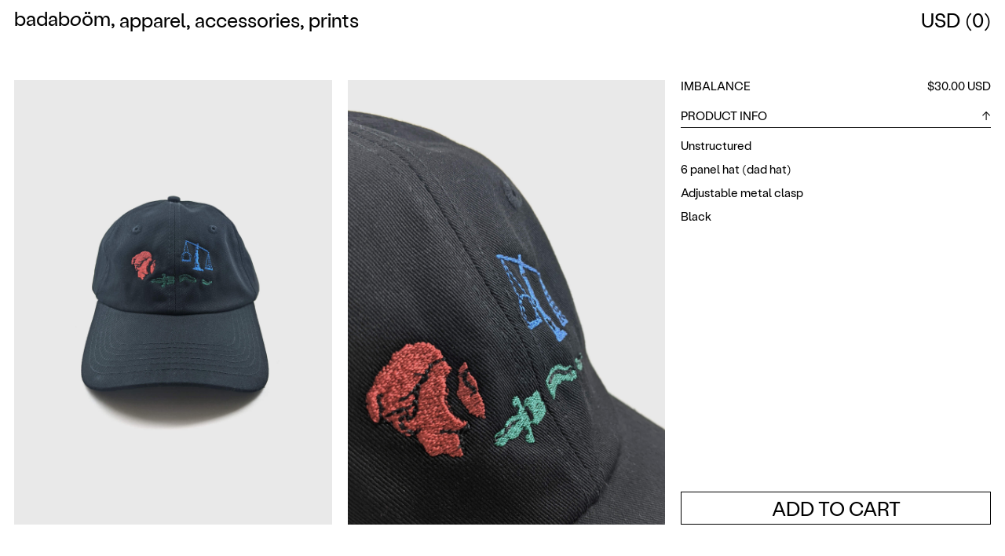

--- FILE ---
content_type: text/html; charset=utf-8
request_url: https://www.badaboom-studio.com/products/imbalance-hat
body_size: 18536
content:
<!doctype html>
<html class="no-js" lang="en">
<head>
  <meta charset="utf-8">
  <meta http-equiv="X-UA-Compatible" content="IE=edge,chrome=1">
  <meta name="viewport" content="width=device-width,initial-scale=1">
  <meta name="theme-color" content="#3a3a3a">

  <link rel="preconnect" href="https://cdn.shopify.com" crossorigin>
  <link rel="preconnect" href="https://monorail-edge.shopifysvc.com">


  <link rel="preload" href="//www.badaboom-studio.com/cdn/shop/t/12/assets/theme.css?v=49876342529768449851658076143" as="style">
  <link rel="preload" href="//www.badaboom-studio.com/cdn/shop/t/12/assets/theme.js?v=153513988516849179051658076143" as="script">
  <link rel="preload" href="//www.badaboom-studio.com/cdn/shop/t/12/assets/lazysizes.js?v=63098554868324070131658076143" as="script"><link rel="canonical" href="https://www.badaboom-studio.com/products/imbalance-hat"><link rel="shortcut icon" href="//www.badaboom-studio.com/cdn/shop/files/favicon-32x32_32x32.png?v=1660591599" type="image/png"><title>Imbalance Dad Hat - Badaboöm Studio</title><meta name="description" content="Unstructured 6 panel hat (dad hat) Adjustable metal clasp  Black"><meta name="viewport" content="width=device-width, initial-scale=1, user-scalable=0">

  <!-- /snippets/social-meta-tags.liquid -->


<meta property="og:site_name" content="Badaboöm Studio">
<meta property="og:url" content="https://www.badaboom-studio.com/products/imbalance-hat">
<meta property="og:title" content="Imbalance Dad Hat - Badaboöm Studio">
<meta property="og:type" content="product">
<meta property="og:description" content="Unstructured 6 panel hat (dad hat) Adjustable metal clasp  Black"><meta property="og:image" content="http://www.badaboom-studio.com/cdn/shop/products/imbalance1.jpg?v=1660248495">
  <meta property="og:image:secure_url" content="https://www.badaboom-studio.com/cdn/shop/products/imbalance1.jpg?v=1660248495">
  <meta property="og:image:width" content="1716">
  <meta property="og:image:height" content="2432">
  <meta property="og:price:amount" content="30.00">
  <meta property="og:price:currency" content="USD">



<meta name="twitter:card" content="summary_large_image">
<meta name="twitter:title" content="Imbalance Dad Hat - Badaboöm Studio">
<meta name="twitter:description" content="Unstructured 6 panel hat (dad hat) Adjustable metal clasp  Black">

  
<style data-shopify>
:root {
    --color-text: #3a3a3a;
    --color-text-rgb: 58, 58, 58;
    --color-body-text: #333232;
    --color-sale-text: #EA0606;
    --color-small-button-text-border: #3a3a3a;
    --color-text-field: #ffffff;
    --color-text-field-text: #000000;
    --color-text-field-text-rgb: 0, 0, 0;

    --color-btn-primary: #3a3a3a;
    --color-btn-primary-darker: #212121;
    --color-btn-primary-text: #ffffff;

    --color-blankstate: rgba(51, 50, 50, 0.35);
    --color-blankstate-border: rgba(51, 50, 50, 0.2);
    --color-blankstate-background: rgba(51, 50, 50, 0.1);

    --color-text-focus:#606060;
    --color-overlay-text-focus:#e6e6e6;
    --color-btn-primary-focus:#606060;
    --color-btn-social-focus:#d2d2d2;
    --color-small-button-text-border-focus:#606060;
    --predictive-search-focus:#dfdfdf;

    --color-body: #ececec;
    --color-bg: #ececec;
    --color-bg-rgb: 236, 236, 236;
    --color-bg-alt: rgba(51, 50, 50, 0.05);
    --color-bg-currency-selector: rgba(51, 50, 50, 0.2);

    --color-overlay-title-text: #ffffff;
    --color-image-overlay: #e9e9e9;
    --color-image-overlay-rgb: 233, 233, 233;--opacity-image-overlay: 0.4;--hover-overlay-opacity: 0.8;

    --color-border: #ebebeb;
    --color-border-form: #cccccc;
    --color-border-form-darker: #b3b3b3;

    --svg-select-icon: url(//www.badaboom-studio.com/cdn/shop/t/12/assets/ico-select.svg?v=29003672709104678581658076151);
    --slick-img-url: url(//www.badaboom-studio.com/cdn/shop/t/12/assets/ajax-loader.gif?v=41356863302472015721658076142);

    --font-weight-body--bold: 700;
    --font-weight-body--bolder: 700;

    --font-stack-header: Helvetica, Arial, sans-serif;
    --font-style-header: normal;
    --font-weight-header: 700;

    --font-stack-body: Helvetica, Arial, sans-serif;
    --font-style-body: normal;
    --font-weight-body: 400;

    --font-size-header: 26;

    --font-size-base: 15;

    --font-h1-desktop: 35;
    --font-h1-mobile: 32;
    --font-h2-desktop: 20;
    --font-h2-mobile: 18;
    --font-h3-mobile: 20;
    --font-h4-desktop: 17;
    --font-h4-mobile: 15;
    --font-h5-desktop: 15;
    --font-h5-mobile: 13;
    --font-h6-desktop: 14;
    --font-h6-mobile: 12;

    --font-mega-title-large-desktop: 65;

    --font-rich-text-large: 17;
    --font-rich-text-small: 13;

    
--color-video-bg: #dfdfdf;

    
    --global-color-image-loader-primary: rgba(58, 58, 58, 0.06);
    --global-color-image-loader-secondary: rgba(58, 58, 58, 0.12);
  }
</style>


  <link rel="stylesheet" href="//www.badaboom-studio.com/cdn/shop/t/12/assets/theme.css?v=49876342529768449851658076143" type="text/css">
  
  <link rel="stylesheet" href="//www.badaboom-studio.com/cdn/shop/t/12/assets/slick.css?v=60536996033050153401658076143" type="text/css" >

  <script>
    var theme = {
      breakpoints: {
        medium: 750,
        large: 990,
        widescreen: 1400
      },
      strings: {
        addToCart: "Add to cart",
        soldOut: "Out of stock",
        unavailable: "Unavailable",
        regularPrice: "Regular price",
        salePrice: "Sale price",
        sale: "Sale",
        fromLowestPrice: "from [price]",
        vendor: "Vendor",
        showMore: "Show More",
        showLess: "Show Less",
        searchFor: "Search for",
        addressError: "Error looking up that address",
        addressNoResults: "No results for that address",
        addressQueryLimit: "You have exceeded the Google API usage limit. Consider upgrading to a \u003ca href=\"https:\/\/developers.google.com\/maps\/premium\/usage-limits\"\u003ePremium Plan\u003c\/a\u003e.",
        authError: "There was a problem authenticating your Google Maps account.",
        newWindow: "Opens in a new window.",
        external: "Opens external website.",
        newWindowExternal: "Opens external website in a new window.",
        removeLabel: "Remove [product]",
        update: "Update",
        quantity: "Quantity",
        discountedTotal: "Discounted total",
        regularTotal: "Regular total",
        priceColumn: "See Price column for discount details.",
        quantityMinimumMessage: "Quantity must be 1 or more",
        cartError: "There was an error while updating your cart. Please try again.",
        removedItemMessage: "Removed \u003cspan class=\"cart__removed-product-details\"\u003e([quantity]) [link]\u003c\/span\u003e from your cart.",
        unitPrice: "Unit price",
        unitPriceSeparator: "per",
        oneCartCount: "1 item",
        otherCartCount: "[count] items",
        quantityLabel: "Quantity: [count]",
        products: "Products",
        loading: "Loading",
        number_of_results: "[result_number] of [results_count]",
        number_of_results_found: "[results_count] results found",
        one_result_found: "1 result found"
      },
      moneyFormat: "${{amount}} USD",
      moneyFormatWithCurrency: "${{amount}} USD",
      settings: {
        predictiveSearchEnabled: true,
        predictiveSearchShowPrice: false,
        predictiveSearchShowVendor: false
      },
      stylesheet: "//www.badaboom-studio.com/cdn/shop/t/12/assets/theme.css?v=49876342529768449851658076143"
    };document.documentElement.className = document.documentElement.className.replace('no-js', 'js');
  </script><script src="//www.badaboom-studio.com/cdn/shop/t/12/assets/theme.js?v=153513988516849179051658076143"></script>
  <script src="//www.badaboom-studio.com/cdn/shop/t/12/assets/lazysizes.js?v=63098554868324070131658076143" async="async"></script>

  <script type="text/javascript">
    if (window.MSInputMethodContext && document.documentMode) {
      var scripts = document.getElementsByTagName('script')[0];
      var polyfill = document.createElement("script");
      polyfill.defer = true;
      polyfill.src = "//www.badaboom-studio.com/cdn/shop/t/12/assets/ie11CustomProperties.min.js?v=146208399201472936201658076143";

      scripts.parentNode.insertBefore(polyfill, scripts);
    }
  </script>

  <script>window.performance && window.performance.mark && window.performance.mark('shopify.content_for_header.start');</script><meta name="facebook-domain-verification" content="6or1557fy236exv8em53oxaa5hhin6">
<meta name="google-site-verification" content="Y0RgLORHuFF8ggsVifHx-FExaGoSrmnhGNACawdiRwc">
<meta id="shopify-digital-wallet" name="shopify-digital-wallet" content="/18327321/digital_wallets/dialog">
<meta name="shopify-checkout-api-token" content="ec466567378db083de2dabcdf56dbbb3">
<meta id="in-context-paypal-metadata" data-shop-id="18327321" data-venmo-supported="false" data-environment="production" data-locale="en_US" data-paypal-v4="true" data-currency="USD">
<link rel="alternate" hreflang="x-default" href="https://www.badaboom-studio.com/products/imbalance-hat">
<link rel="alternate" hreflang="en" href="https://www.badaboom-studio.com/products/imbalance-hat">
<link rel="alternate" hreflang="en-AU" href="https://www.badaboom-studio.com/en-au/products/imbalance-hat">
<link rel="alternate" type="application/json+oembed" href="https://www.badaboom-studio.com/products/imbalance-hat.oembed">
<script async="async" src="/checkouts/internal/preloads.js?locale=en-US"></script>
<link rel="preconnect" href="https://shop.app" crossorigin="anonymous">
<script async="async" src="https://shop.app/checkouts/internal/preloads.js?locale=en-US&shop_id=18327321" crossorigin="anonymous"></script>
<script id="apple-pay-shop-capabilities" type="application/json">{"shopId":18327321,"countryCode":"CA","currencyCode":"USD","merchantCapabilities":["supports3DS"],"merchantId":"gid:\/\/shopify\/Shop\/18327321","merchantName":"Badaboöm Studio","requiredBillingContactFields":["postalAddress","email"],"requiredShippingContactFields":["postalAddress","email"],"shippingType":"shipping","supportedNetworks":["visa","masterCard","amex","discover","jcb"],"total":{"type":"pending","label":"Badaboöm Studio","amount":"1.00"},"shopifyPaymentsEnabled":true,"supportsSubscriptions":true}</script>
<script id="shopify-features" type="application/json">{"accessToken":"ec466567378db083de2dabcdf56dbbb3","betas":["rich-media-storefront-analytics"],"domain":"www.badaboom-studio.com","predictiveSearch":true,"shopId":18327321,"locale":"en"}</script>
<script>var Shopify = Shopify || {};
Shopify.shop = "badaboom-studio.myshopify.com";
Shopify.locale = "en";
Shopify.currency = {"active":"USD","rate":"1.0"};
Shopify.country = "US";
Shopify.theme = {"name":"Badaboom '22","id":130745368753,"schema_name":"Debut","schema_version":"17.13.0","theme_store_id":null,"role":"main"};
Shopify.theme.handle = "null";
Shopify.theme.style = {"id":null,"handle":null};
Shopify.cdnHost = "www.badaboom-studio.com/cdn";
Shopify.routes = Shopify.routes || {};
Shopify.routes.root = "/";</script>
<script type="module">!function(o){(o.Shopify=o.Shopify||{}).modules=!0}(window);</script>
<script>!function(o){function n(){var o=[];function n(){o.push(Array.prototype.slice.apply(arguments))}return n.q=o,n}var t=o.Shopify=o.Shopify||{};t.loadFeatures=n(),t.autoloadFeatures=n()}(window);</script>
<script>
  window.ShopifyPay = window.ShopifyPay || {};
  window.ShopifyPay.apiHost = "shop.app\/pay";
  window.ShopifyPay.redirectState = null;
</script>
<script id="shop-js-analytics" type="application/json">{"pageType":"product"}</script>
<script defer="defer" async type="module" src="//www.badaboom-studio.com/cdn/shopifycloud/shop-js/modules/v2/client.init-shop-cart-sync_BApSsMSl.en.esm.js"></script>
<script defer="defer" async type="module" src="//www.badaboom-studio.com/cdn/shopifycloud/shop-js/modules/v2/chunk.common_CBoos6YZ.esm.js"></script>
<script type="module">
  await import("//www.badaboom-studio.com/cdn/shopifycloud/shop-js/modules/v2/client.init-shop-cart-sync_BApSsMSl.en.esm.js");
await import("//www.badaboom-studio.com/cdn/shopifycloud/shop-js/modules/v2/chunk.common_CBoos6YZ.esm.js");

  window.Shopify.SignInWithShop?.initShopCartSync?.({"fedCMEnabled":true,"windoidEnabled":true});

</script>
<script>
  window.Shopify = window.Shopify || {};
  if (!window.Shopify.featureAssets) window.Shopify.featureAssets = {};
  window.Shopify.featureAssets['shop-js'] = {"shop-cart-sync":["modules/v2/client.shop-cart-sync_DJczDl9f.en.esm.js","modules/v2/chunk.common_CBoos6YZ.esm.js"],"init-fed-cm":["modules/v2/client.init-fed-cm_BzwGC0Wi.en.esm.js","modules/v2/chunk.common_CBoos6YZ.esm.js"],"init-windoid":["modules/v2/client.init-windoid_BS26ThXS.en.esm.js","modules/v2/chunk.common_CBoos6YZ.esm.js"],"shop-cash-offers":["modules/v2/client.shop-cash-offers_DthCPNIO.en.esm.js","modules/v2/chunk.common_CBoos6YZ.esm.js","modules/v2/chunk.modal_Bu1hFZFC.esm.js"],"shop-button":["modules/v2/client.shop-button_D_JX508o.en.esm.js","modules/v2/chunk.common_CBoos6YZ.esm.js"],"init-shop-email-lookup-coordinator":["modules/v2/client.init-shop-email-lookup-coordinator_DFwWcvrS.en.esm.js","modules/v2/chunk.common_CBoos6YZ.esm.js"],"shop-toast-manager":["modules/v2/client.shop-toast-manager_tEhgP2F9.en.esm.js","modules/v2/chunk.common_CBoos6YZ.esm.js"],"shop-login-button":["modules/v2/client.shop-login-button_DwLgFT0K.en.esm.js","modules/v2/chunk.common_CBoos6YZ.esm.js","modules/v2/chunk.modal_Bu1hFZFC.esm.js"],"avatar":["modules/v2/client.avatar_BTnouDA3.en.esm.js"],"init-shop-cart-sync":["modules/v2/client.init-shop-cart-sync_BApSsMSl.en.esm.js","modules/v2/chunk.common_CBoos6YZ.esm.js"],"pay-button":["modules/v2/client.pay-button_BuNmcIr_.en.esm.js","modules/v2/chunk.common_CBoos6YZ.esm.js"],"init-shop-for-new-customer-accounts":["modules/v2/client.init-shop-for-new-customer-accounts_DrjXSI53.en.esm.js","modules/v2/client.shop-login-button_DwLgFT0K.en.esm.js","modules/v2/chunk.common_CBoos6YZ.esm.js","modules/v2/chunk.modal_Bu1hFZFC.esm.js"],"init-customer-accounts-sign-up":["modules/v2/client.init-customer-accounts-sign-up_TlVCiykN.en.esm.js","modules/v2/client.shop-login-button_DwLgFT0K.en.esm.js","modules/v2/chunk.common_CBoos6YZ.esm.js","modules/v2/chunk.modal_Bu1hFZFC.esm.js"],"shop-follow-button":["modules/v2/client.shop-follow-button_C5D3XtBb.en.esm.js","modules/v2/chunk.common_CBoos6YZ.esm.js","modules/v2/chunk.modal_Bu1hFZFC.esm.js"],"checkout-modal":["modules/v2/client.checkout-modal_8TC_1FUY.en.esm.js","modules/v2/chunk.common_CBoos6YZ.esm.js","modules/v2/chunk.modal_Bu1hFZFC.esm.js"],"init-customer-accounts":["modules/v2/client.init-customer-accounts_C0Oh2ljF.en.esm.js","modules/v2/client.shop-login-button_DwLgFT0K.en.esm.js","modules/v2/chunk.common_CBoos6YZ.esm.js","modules/v2/chunk.modal_Bu1hFZFC.esm.js"],"lead-capture":["modules/v2/client.lead-capture_Cq0gfm7I.en.esm.js","modules/v2/chunk.common_CBoos6YZ.esm.js","modules/v2/chunk.modal_Bu1hFZFC.esm.js"],"shop-login":["modules/v2/client.shop-login_BmtnoEUo.en.esm.js","modules/v2/chunk.common_CBoos6YZ.esm.js","modules/v2/chunk.modal_Bu1hFZFC.esm.js"],"payment-terms":["modules/v2/client.payment-terms_BHOWV7U_.en.esm.js","modules/v2/chunk.common_CBoos6YZ.esm.js","modules/v2/chunk.modal_Bu1hFZFC.esm.js"]};
</script>
<script id="__st">var __st={"a":18327321,"offset":-43200,"reqid":"5dedb545-03c5-4d8e-b26b-cd296f20767c-1768906979","pageurl":"www.badaboom-studio.com\/products\/imbalance-hat","u":"626d04fe1f80","p":"product","rtyp":"product","rid":7219158745265};</script>
<script>window.ShopifyPaypalV4VisibilityTracking = true;</script>
<script id="captcha-bootstrap">!function(){'use strict';const t='contact',e='account',n='new_comment',o=[[t,t],['blogs',n],['comments',n],[t,'customer']],c=[[e,'customer_login'],[e,'guest_login'],[e,'recover_customer_password'],[e,'create_customer']],r=t=>t.map((([t,e])=>`form[action*='/${t}']:not([data-nocaptcha='true']) input[name='form_type'][value='${e}']`)).join(','),a=t=>()=>t?[...document.querySelectorAll(t)].map((t=>t.form)):[];function s(){const t=[...o],e=r(t);return a(e)}const i='password',u='form_key',d=['recaptcha-v3-token','g-recaptcha-response','h-captcha-response',i],f=()=>{try{return window.sessionStorage}catch{return}},m='__shopify_v',_=t=>t.elements[u];function p(t,e,n=!1){try{const o=window.sessionStorage,c=JSON.parse(o.getItem(e)),{data:r}=function(t){const{data:e,action:n}=t;return t[m]||n?{data:e,action:n}:{data:t,action:n}}(c);for(const[e,n]of Object.entries(r))t.elements[e]&&(t.elements[e].value=n);n&&o.removeItem(e)}catch(o){console.error('form repopulation failed',{error:o})}}const l='form_type',E='cptcha';function T(t){t.dataset[E]=!0}const w=window,h=w.document,L='Shopify',v='ce_forms',y='captcha';let A=!1;((t,e)=>{const n=(g='f06e6c50-85a8-45c8-87d0-21a2b65856fe',I='https://cdn.shopify.com/shopifycloud/storefront-forms-hcaptcha/ce_storefront_forms_captcha_hcaptcha.v1.5.2.iife.js',D={infoText:'Protected by hCaptcha',privacyText:'Privacy',termsText:'Terms'},(t,e,n)=>{const o=w[L][v],c=o.bindForm;if(c)return c(t,g,e,D).then(n);var r;o.q.push([[t,g,e,D],n]),r=I,A||(h.body.append(Object.assign(h.createElement('script'),{id:'captcha-provider',async:!0,src:r})),A=!0)});var g,I,D;w[L]=w[L]||{},w[L][v]=w[L][v]||{},w[L][v].q=[],w[L][y]=w[L][y]||{},w[L][y].protect=function(t,e){n(t,void 0,e),T(t)},Object.freeze(w[L][y]),function(t,e,n,w,h,L){const[v,y,A,g]=function(t,e,n){const i=e?o:[],u=t?c:[],d=[...i,...u],f=r(d),m=r(i),_=r(d.filter((([t,e])=>n.includes(e))));return[a(f),a(m),a(_),s()]}(w,h,L),I=t=>{const e=t.target;return e instanceof HTMLFormElement?e:e&&e.form},D=t=>v().includes(t);t.addEventListener('submit',(t=>{const e=I(t);if(!e)return;const n=D(e)&&!e.dataset.hcaptchaBound&&!e.dataset.recaptchaBound,o=_(e),c=g().includes(e)&&(!o||!o.value);(n||c)&&t.preventDefault(),c&&!n&&(function(t){try{if(!f())return;!function(t){const e=f();if(!e)return;const n=_(t);if(!n)return;const o=n.value;o&&e.removeItem(o)}(t);const e=Array.from(Array(32),(()=>Math.random().toString(36)[2])).join('');!function(t,e){_(t)||t.append(Object.assign(document.createElement('input'),{type:'hidden',name:u})),t.elements[u].value=e}(t,e),function(t,e){const n=f();if(!n)return;const o=[...t.querySelectorAll(`input[type='${i}']`)].map((({name:t})=>t)),c=[...d,...o],r={};for(const[a,s]of new FormData(t).entries())c.includes(a)||(r[a]=s);n.setItem(e,JSON.stringify({[m]:1,action:t.action,data:r}))}(t,e)}catch(e){console.error('failed to persist form',e)}}(e),e.submit())}));const S=(t,e)=>{t&&!t.dataset[E]&&(n(t,e.some((e=>e===t))),T(t))};for(const o of['focusin','change'])t.addEventListener(o,(t=>{const e=I(t);D(e)&&S(e,y())}));const B=e.get('form_key'),M=e.get(l),P=B&&M;t.addEventListener('DOMContentLoaded',(()=>{const t=y();if(P)for(const e of t)e.elements[l].value===M&&p(e,B);[...new Set([...A(),...v().filter((t=>'true'===t.dataset.shopifyCaptcha))])].forEach((e=>S(e,t)))}))}(h,new URLSearchParams(w.location.search),n,t,e,['guest_login'])})(!0,!0)}();</script>
<script integrity="sha256-4kQ18oKyAcykRKYeNunJcIwy7WH5gtpwJnB7kiuLZ1E=" data-source-attribution="shopify.loadfeatures" defer="defer" src="//www.badaboom-studio.com/cdn/shopifycloud/storefront/assets/storefront/load_feature-a0a9edcb.js" crossorigin="anonymous"></script>
<script crossorigin="anonymous" defer="defer" src="//www.badaboom-studio.com/cdn/shopifycloud/storefront/assets/shopify_pay/storefront-65b4c6d7.js?v=20250812"></script>
<script data-source-attribution="shopify.dynamic_checkout.dynamic.init">var Shopify=Shopify||{};Shopify.PaymentButton=Shopify.PaymentButton||{isStorefrontPortableWallets:!0,init:function(){window.Shopify.PaymentButton.init=function(){};var t=document.createElement("script");t.src="https://www.badaboom-studio.com/cdn/shopifycloud/portable-wallets/latest/portable-wallets.en.js",t.type="module",document.head.appendChild(t)}};
</script>
<script data-source-attribution="shopify.dynamic_checkout.buyer_consent">
  function portableWalletsHideBuyerConsent(e){var t=document.getElementById("shopify-buyer-consent"),n=document.getElementById("shopify-subscription-policy-button");t&&n&&(t.classList.add("hidden"),t.setAttribute("aria-hidden","true"),n.removeEventListener("click",e))}function portableWalletsShowBuyerConsent(e){var t=document.getElementById("shopify-buyer-consent"),n=document.getElementById("shopify-subscription-policy-button");t&&n&&(t.classList.remove("hidden"),t.removeAttribute("aria-hidden"),n.addEventListener("click",e))}window.Shopify?.PaymentButton&&(window.Shopify.PaymentButton.hideBuyerConsent=portableWalletsHideBuyerConsent,window.Shopify.PaymentButton.showBuyerConsent=portableWalletsShowBuyerConsent);
</script>
<script data-source-attribution="shopify.dynamic_checkout.cart.bootstrap">document.addEventListener("DOMContentLoaded",(function(){function t(){return document.querySelector("shopify-accelerated-checkout-cart, shopify-accelerated-checkout")}if(t())Shopify.PaymentButton.init();else{new MutationObserver((function(e,n){t()&&(Shopify.PaymentButton.init(),n.disconnect())})).observe(document.body,{childList:!0,subtree:!0})}}));
</script>
<script id='scb4127' type='text/javascript' async='' src='https://www.badaboom-studio.com/cdn/shopifycloud/privacy-banner/storefront-banner.js'></script><link id="shopify-accelerated-checkout-styles" rel="stylesheet" media="screen" href="https://www.badaboom-studio.com/cdn/shopifycloud/portable-wallets/latest/accelerated-checkout-backwards-compat.css" crossorigin="anonymous">
<style id="shopify-accelerated-checkout-cart">
        #shopify-buyer-consent {
  margin-top: 1em;
  display: inline-block;
  width: 100%;
}

#shopify-buyer-consent.hidden {
  display: none;
}

#shopify-subscription-policy-button {
  background: none;
  border: none;
  padding: 0;
  text-decoration: underline;
  font-size: inherit;
  cursor: pointer;
}

#shopify-subscription-policy-button::before {
  box-shadow: none;
}

      </style>

<script>window.performance && window.performance.mark && window.performance.mark('shopify.content_for_header.end');</script>

  <script
    src="https://code.jquery.com/jquery-3.4.1.js"
    integrity="sha256-WpOohJOqMqqyKL9FccASB9O0KwACQJpFTUBLTYOVvVU="
    crossorigin="anonymous">
  </script>

  <script src="//www.badaboom-studio.com/cdn/shop/t/12/assets/currency-selector.js?v=173955307137286636411658076143"></script>
  <script src="//www.badaboom-studio.com/cdn/shop/t/12/assets/cart-popup.js?v=116429761946049579591658076142"></script>

<link href="https://monorail-edge.shopifysvc.com" rel="dns-prefetch">
<script>(function(){if ("sendBeacon" in navigator && "performance" in window) {try {var session_token_from_headers = performance.getEntriesByType('navigation')[0].serverTiming.find(x => x.name == '_s').description;} catch {var session_token_from_headers = undefined;}var session_cookie_matches = document.cookie.match(/_shopify_s=([^;]*)/);var session_token_from_cookie = session_cookie_matches && session_cookie_matches.length === 2 ? session_cookie_matches[1] : "";var session_token = session_token_from_headers || session_token_from_cookie || "";function handle_abandonment_event(e) {var entries = performance.getEntries().filter(function(entry) {return /monorail-edge.shopifysvc.com/.test(entry.name);});if (!window.abandonment_tracked && entries.length === 0) {window.abandonment_tracked = true;var currentMs = Date.now();var navigation_start = performance.timing.navigationStart;var payload = {shop_id: 18327321,url: window.location.href,navigation_start,duration: currentMs - navigation_start,session_token,page_type: "product"};window.navigator.sendBeacon("https://monorail-edge.shopifysvc.com/v1/produce", JSON.stringify({schema_id: "online_store_buyer_site_abandonment/1.1",payload: payload,metadata: {event_created_at_ms: currentMs,event_sent_at_ms: currentMs}}));}}window.addEventListener('pagehide', handle_abandonment_event);}}());</script>
<script id="web-pixels-manager-setup">(function e(e,d,r,n,o){if(void 0===o&&(o={}),!Boolean(null===(a=null===(i=window.Shopify)||void 0===i?void 0:i.analytics)||void 0===a?void 0:a.replayQueue)){var i,a;window.Shopify=window.Shopify||{};var t=window.Shopify;t.analytics=t.analytics||{};var s=t.analytics;s.replayQueue=[],s.publish=function(e,d,r){return s.replayQueue.push([e,d,r]),!0};try{self.performance.mark("wpm:start")}catch(e){}var l=function(){var e={modern:/Edge?\/(1{2}[4-9]|1[2-9]\d|[2-9]\d{2}|\d{4,})\.\d+(\.\d+|)|Firefox\/(1{2}[4-9]|1[2-9]\d|[2-9]\d{2}|\d{4,})\.\d+(\.\d+|)|Chrom(ium|e)\/(9{2}|\d{3,})\.\d+(\.\d+|)|(Maci|X1{2}).+ Version\/(15\.\d+|(1[6-9]|[2-9]\d|\d{3,})\.\d+)([,.]\d+|)( \(\w+\)|)( Mobile\/\w+|) Safari\/|Chrome.+OPR\/(9{2}|\d{3,})\.\d+\.\d+|(CPU[ +]OS|iPhone[ +]OS|CPU[ +]iPhone|CPU IPhone OS|CPU iPad OS)[ +]+(15[._]\d+|(1[6-9]|[2-9]\d|\d{3,})[._]\d+)([._]\d+|)|Android:?[ /-](13[3-9]|1[4-9]\d|[2-9]\d{2}|\d{4,})(\.\d+|)(\.\d+|)|Android.+Firefox\/(13[5-9]|1[4-9]\d|[2-9]\d{2}|\d{4,})\.\d+(\.\d+|)|Android.+Chrom(ium|e)\/(13[3-9]|1[4-9]\d|[2-9]\d{2}|\d{4,})\.\d+(\.\d+|)|SamsungBrowser\/([2-9]\d|\d{3,})\.\d+/,legacy:/Edge?\/(1[6-9]|[2-9]\d|\d{3,})\.\d+(\.\d+|)|Firefox\/(5[4-9]|[6-9]\d|\d{3,})\.\d+(\.\d+|)|Chrom(ium|e)\/(5[1-9]|[6-9]\d|\d{3,})\.\d+(\.\d+|)([\d.]+$|.*Safari\/(?![\d.]+ Edge\/[\d.]+$))|(Maci|X1{2}).+ Version\/(10\.\d+|(1[1-9]|[2-9]\d|\d{3,})\.\d+)([,.]\d+|)( \(\w+\)|)( Mobile\/\w+|) Safari\/|Chrome.+OPR\/(3[89]|[4-9]\d|\d{3,})\.\d+\.\d+|(CPU[ +]OS|iPhone[ +]OS|CPU[ +]iPhone|CPU IPhone OS|CPU iPad OS)[ +]+(10[._]\d+|(1[1-9]|[2-9]\d|\d{3,})[._]\d+)([._]\d+|)|Android:?[ /-](13[3-9]|1[4-9]\d|[2-9]\d{2}|\d{4,})(\.\d+|)(\.\d+|)|Mobile Safari.+OPR\/([89]\d|\d{3,})\.\d+\.\d+|Android.+Firefox\/(13[5-9]|1[4-9]\d|[2-9]\d{2}|\d{4,})\.\d+(\.\d+|)|Android.+Chrom(ium|e)\/(13[3-9]|1[4-9]\d|[2-9]\d{2}|\d{4,})\.\d+(\.\d+|)|Android.+(UC? ?Browser|UCWEB|U3)[ /]?(15\.([5-9]|\d{2,})|(1[6-9]|[2-9]\d|\d{3,})\.\d+)\.\d+|SamsungBrowser\/(5\.\d+|([6-9]|\d{2,})\.\d+)|Android.+MQ{2}Browser\/(14(\.(9|\d{2,})|)|(1[5-9]|[2-9]\d|\d{3,})(\.\d+|))(\.\d+|)|K[Aa][Ii]OS\/(3\.\d+|([4-9]|\d{2,})\.\d+)(\.\d+|)/},d=e.modern,r=e.legacy,n=navigator.userAgent;return n.match(d)?"modern":n.match(r)?"legacy":"unknown"}(),u="modern"===l?"modern":"legacy",c=(null!=n?n:{modern:"",legacy:""})[u],f=function(e){return[e.baseUrl,"/wpm","/b",e.hashVersion,"modern"===e.buildTarget?"m":"l",".js"].join("")}({baseUrl:d,hashVersion:r,buildTarget:u}),m=function(e){var d=e.version,r=e.bundleTarget,n=e.surface,o=e.pageUrl,i=e.monorailEndpoint;return{emit:function(e){var a=e.status,t=e.errorMsg,s=(new Date).getTime(),l=JSON.stringify({metadata:{event_sent_at_ms:s},events:[{schema_id:"web_pixels_manager_load/3.1",payload:{version:d,bundle_target:r,page_url:o,status:a,surface:n,error_msg:t},metadata:{event_created_at_ms:s}}]});if(!i)return console&&console.warn&&console.warn("[Web Pixels Manager] No Monorail endpoint provided, skipping logging."),!1;try{return self.navigator.sendBeacon.bind(self.navigator)(i,l)}catch(e){}var u=new XMLHttpRequest;try{return u.open("POST",i,!0),u.setRequestHeader("Content-Type","text/plain"),u.send(l),!0}catch(e){return console&&console.warn&&console.warn("[Web Pixels Manager] Got an unhandled error while logging to Monorail."),!1}}}}({version:r,bundleTarget:l,surface:e.surface,pageUrl:self.location.href,monorailEndpoint:e.monorailEndpoint});try{o.browserTarget=l,function(e){var d=e.src,r=e.async,n=void 0===r||r,o=e.onload,i=e.onerror,a=e.sri,t=e.scriptDataAttributes,s=void 0===t?{}:t,l=document.createElement("script"),u=document.querySelector("head"),c=document.querySelector("body");if(l.async=n,l.src=d,a&&(l.integrity=a,l.crossOrigin="anonymous"),s)for(var f in s)if(Object.prototype.hasOwnProperty.call(s,f))try{l.dataset[f]=s[f]}catch(e){}if(o&&l.addEventListener("load",o),i&&l.addEventListener("error",i),u)u.appendChild(l);else{if(!c)throw new Error("Did not find a head or body element to append the script");c.appendChild(l)}}({src:f,async:!0,onload:function(){if(!function(){var e,d;return Boolean(null===(d=null===(e=window.Shopify)||void 0===e?void 0:e.analytics)||void 0===d?void 0:d.initialized)}()){var d=window.webPixelsManager.init(e)||void 0;if(d){var r=window.Shopify.analytics;r.replayQueue.forEach((function(e){var r=e[0],n=e[1],o=e[2];d.publishCustomEvent(r,n,o)})),r.replayQueue=[],r.publish=d.publishCustomEvent,r.visitor=d.visitor,r.initialized=!0}}},onerror:function(){return m.emit({status:"failed",errorMsg:"".concat(f," has failed to load")})},sri:function(e){var d=/^sha384-[A-Za-z0-9+/=]+$/;return"string"==typeof e&&d.test(e)}(c)?c:"",scriptDataAttributes:o}),m.emit({status:"loading"})}catch(e){m.emit({status:"failed",errorMsg:(null==e?void 0:e.message)||"Unknown error"})}}})({shopId: 18327321,storefrontBaseUrl: "https://www.badaboom-studio.com",extensionsBaseUrl: "https://extensions.shopifycdn.com/cdn/shopifycloud/web-pixels-manager",monorailEndpoint: "https://monorail-edge.shopifysvc.com/unstable/produce_batch",surface: "storefront-renderer",enabledBetaFlags: ["2dca8a86"],webPixelsConfigList: [{"id":"257130673","configuration":"{\"pixel_id\":\"459400454700978\",\"pixel_type\":\"facebook_pixel\",\"metaapp_system_user_token\":\"-\"}","eventPayloadVersion":"v1","runtimeContext":"OPEN","scriptVersion":"ca16bc87fe92b6042fbaa3acc2fbdaa6","type":"APP","apiClientId":2329312,"privacyPurposes":["ANALYTICS","MARKETING","SALE_OF_DATA"],"dataSharingAdjustments":{"protectedCustomerApprovalScopes":["read_customer_address","read_customer_email","read_customer_name","read_customer_personal_data","read_customer_phone"]}},{"id":"shopify-app-pixel","configuration":"{}","eventPayloadVersion":"v1","runtimeContext":"STRICT","scriptVersion":"0450","apiClientId":"shopify-pixel","type":"APP","privacyPurposes":["ANALYTICS","MARKETING"]},{"id":"shopify-custom-pixel","eventPayloadVersion":"v1","runtimeContext":"LAX","scriptVersion":"0450","apiClientId":"shopify-pixel","type":"CUSTOM","privacyPurposes":["ANALYTICS","MARKETING"]}],isMerchantRequest: false,initData: {"shop":{"name":"Badaboöm Studio","paymentSettings":{"currencyCode":"USD"},"myshopifyDomain":"badaboom-studio.myshopify.com","countryCode":"CA","storefrontUrl":"https:\/\/www.badaboom-studio.com"},"customer":null,"cart":null,"checkout":null,"productVariants":[{"price":{"amount":30.0,"currencyCode":"USD"},"product":{"title":"Imbalance","vendor":"Badaboöm Studio","id":"7219158745265","untranslatedTitle":"Imbalance","url":"\/products\/imbalance-hat","type":"Dad Hat"},"id":"41764651303089","image":{"src":"\/\/www.badaboom-studio.com\/cdn\/shop\/products\/imbalance1.jpg?v=1660248495"},"sku":"H05","title":"Default Title","untranslatedTitle":"Default Title"}],"purchasingCompany":null},},"https://www.badaboom-studio.com/cdn","fcfee988w5aeb613cpc8e4bc33m6693e112",{"modern":"","legacy":""},{"shopId":"18327321","storefrontBaseUrl":"https:\/\/www.badaboom-studio.com","extensionBaseUrl":"https:\/\/extensions.shopifycdn.com\/cdn\/shopifycloud\/web-pixels-manager","surface":"storefront-renderer","enabledBetaFlags":"[\"2dca8a86\"]","isMerchantRequest":"false","hashVersion":"fcfee988w5aeb613cpc8e4bc33m6693e112","publish":"custom","events":"[[\"page_viewed\",{}],[\"product_viewed\",{\"productVariant\":{\"price\":{\"amount\":30.0,\"currencyCode\":\"USD\"},\"product\":{\"title\":\"Imbalance\",\"vendor\":\"Badaboöm Studio\",\"id\":\"7219158745265\",\"untranslatedTitle\":\"Imbalance\",\"url\":\"\/products\/imbalance-hat\",\"type\":\"Dad Hat\"},\"id\":\"41764651303089\",\"image\":{\"src\":\"\/\/www.badaboom-studio.com\/cdn\/shop\/products\/imbalance1.jpg?v=1660248495\"},\"sku\":\"H05\",\"title\":\"Default Title\",\"untranslatedTitle\":\"Default Title\"}}]]"});</script><script>
  window.ShopifyAnalytics = window.ShopifyAnalytics || {};
  window.ShopifyAnalytics.meta = window.ShopifyAnalytics.meta || {};
  window.ShopifyAnalytics.meta.currency = 'USD';
  var meta = {"product":{"id":7219158745265,"gid":"gid:\/\/shopify\/Product\/7219158745265","vendor":"Badaboöm Studio","type":"Dad Hat","handle":"imbalance-hat","variants":[{"id":41764651303089,"price":3000,"name":"Imbalance","public_title":null,"sku":"H05"}],"remote":false},"page":{"pageType":"product","resourceType":"product","resourceId":7219158745265,"requestId":"5dedb545-03c5-4d8e-b26b-cd296f20767c-1768906979"}};
  for (var attr in meta) {
    window.ShopifyAnalytics.meta[attr] = meta[attr];
  }
</script>
<script class="analytics">
  (function () {
    var customDocumentWrite = function(content) {
      var jquery = null;

      if (window.jQuery) {
        jquery = window.jQuery;
      } else if (window.Checkout && window.Checkout.$) {
        jquery = window.Checkout.$;
      }

      if (jquery) {
        jquery('body').append(content);
      }
    };

    var hasLoggedConversion = function(token) {
      if (token) {
        return document.cookie.indexOf('loggedConversion=' + token) !== -1;
      }
      return false;
    }

    var setCookieIfConversion = function(token) {
      if (token) {
        var twoMonthsFromNow = new Date(Date.now());
        twoMonthsFromNow.setMonth(twoMonthsFromNow.getMonth() + 2);

        document.cookie = 'loggedConversion=' + token + '; expires=' + twoMonthsFromNow;
      }
    }

    var trekkie = window.ShopifyAnalytics.lib = window.trekkie = window.trekkie || [];
    if (trekkie.integrations) {
      return;
    }
    trekkie.methods = [
      'identify',
      'page',
      'ready',
      'track',
      'trackForm',
      'trackLink'
    ];
    trekkie.factory = function(method) {
      return function() {
        var args = Array.prototype.slice.call(arguments);
        args.unshift(method);
        trekkie.push(args);
        return trekkie;
      };
    };
    for (var i = 0; i < trekkie.methods.length; i++) {
      var key = trekkie.methods[i];
      trekkie[key] = trekkie.factory(key);
    }
    trekkie.load = function(config) {
      trekkie.config = config || {};
      trekkie.config.initialDocumentCookie = document.cookie;
      var first = document.getElementsByTagName('script')[0];
      var script = document.createElement('script');
      script.type = 'text/javascript';
      script.onerror = function(e) {
        var scriptFallback = document.createElement('script');
        scriptFallback.type = 'text/javascript';
        scriptFallback.onerror = function(error) {
                var Monorail = {
      produce: function produce(monorailDomain, schemaId, payload) {
        var currentMs = new Date().getTime();
        var event = {
          schema_id: schemaId,
          payload: payload,
          metadata: {
            event_created_at_ms: currentMs,
            event_sent_at_ms: currentMs
          }
        };
        return Monorail.sendRequest("https://" + monorailDomain + "/v1/produce", JSON.stringify(event));
      },
      sendRequest: function sendRequest(endpointUrl, payload) {
        // Try the sendBeacon API
        if (window && window.navigator && typeof window.navigator.sendBeacon === 'function' && typeof window.Blob === 'function' && !Monorail.isIos12()) {
          var blobData = new window.Blob([payload], {
            type: 'text/plain'
          });

          if (window.navigator.sendBeacon(endpointUrl, blobData)) {
            return true;
          } // sendBeacon was not successful

        } // XHR beacon

        var xhr = new XMLHttpRequest();

        try {
          xhr.open('POST', endpointUrl);
          xhr.setRequestHeader('Content-Type', 'text/plain');
          xhr.send(payload);
        } catch (e) {
          console.log(e);
        }

        return false;
      },
      isIos12: function isIos12() {
        return window.navigator.userAgent.lastIndexOf('iPhone; CPU iPhone OS 12_') !== -1 || window.navigator.userAgent.lastIndexOf('iPad; CPU OS 12_') !== -1;
      }
    };
    Monorail.produce('monorail-edge.shopifysvc.com',
      'trekkie_storefront_load_errors/1.1',
      {shop_id: 18327321,
      theme_id: 130745368753,
      app_name: "storefront",
      context_url: window.location.href,
      source_url: "//www.badaboom-studio.com/cdn/s/trekkie.storefront.cd680fe47e6c39ca5d5df5f0a32d569bc48c0f27.min.js"});

        };
        scriptFallback.async = true;
        scriptFallback.src = '//www.badaboom-studio.com/cdn/s/trekkie.storefront.cd680fe47e6c39ca5d5df5f0a32d569bc48c0f27.min.js';
        first.parentNode.insertBefore(scriptFallback, first);
      };
      script.async = true;
      script.src = '//www.badaboom-studio.com/cdn/s/trekkie.storefront.cd680fe47e6c39ca5d5df5f0a32d569bc48c0f27.min.js';
      first.parentNode.insertBefore(script, first);
    };
    trekkie.load(
      {"Trekkie":{"appName":"storefront","development":false,"defaultAttributes":{"shopId":18327321,"isMerchantRequest":null,"themeId":130745368753,"themeCityHash":"6945646115080774751","contentLanguage":"en","currency":"USD","eventMetadataId":"867eb2b2-b867-47d5-8f6f-833d69098485"},"isServerSideCookieWritingEnabled":true,"monorailRegion":"shop_domain","enabledBetaFlags":["65f19447"]},"Session Attribution":{},"S2S":{"facebookCapiEnabled":true,"source":"trekkie-storefront-renderer","apiClientId":580111}}
    );

    var loaded = false;
    trekkie.ready(function() {
      if (loaded) return;
      loaded = true;

      window.ShopifyAnalytics.lib = window.trekkie;

      var originalDocumentWrite = document.write;
      document.write = customDocumentWrite;
      try { window.ShopifyAnalytics.merchantGoogleAnalytics.call(this); } catch(error) {};
      document.write = originalDocumentWrite;

      window.ShopifyAnalytics.lib.page(null,{"pageType":"product","resourceType":"product","resourceId":7219158745265,"requestId":"5dedb545-03c5-4d8e-b26b-cd296f20767c-1768906979","shopifyEmitted":true});

      var match = window.location.pathname.match(/checkouts\/(.+)\/(thank_you|post_purchase)/)
      var token = match? match[1]: undefined;
      if (!hasLoggedConversion(token)) {
        setCookieIfConversion(token);
        window.ShopifyAnalytics.lib.track("Viewed Product",{"currency":"USD","variantId":41764651303089,"productId":7219158745265,"productGid":"gid:\/\/shopify\/Product\/7219158745265","name":"Imbalance","price":"30.00","sku":"H05","brand":"Badaboöm Studio","variant":null,"category":"Dad Hat","nonInteraction":true,"remote":false},undefined,undefined,{"shopifyEmitted":true});
      window.ShopifyAnalytics.lib.track("monorail:\/\/trekkie_storefront_viewed_product\/1.1",{"currency":"USD","variantId":41764651303089,"productId":7219158745265,"productGid":"gid:\/\/shopify\/Product\/7219158745265","name":"Imbalance","price":"30.00","sku":"H05","brand":"Badaboöm Studio","variant":null,"category":"Dad Hat","nonInteraction":true,"remote":false,"referer":"https:\/\/www.badaboom-studio.com\/products\/imbalance-hat"});
      }
    });


        var eventsListenerScript = document.createElement('script');
        eventsListenerScript.async = true;
        eventsListenerScript.src = "//www.badaboom-studio.com/cdn/shopifycloud/storefront/assets/shop_events_listener-3da45d37.js";
        document.getElementsByTagName('head')[0].appendChild(eventsListenerScript);

})();</script>
<script
  defer
  src="https://www.badaboom-studio.com/cdn/shopifycloud/perf-kit/shopify-perf-kit-3.0.4.min.js"
  data-application="storefront-renderer"
  data-shop-id="18327321"
  data-render-region="gcp-us-central1"
  data-page-type="product"
  data-theme-instance-id="130745368753"
  data-theme-name="Debut"
  data-theme-version="17.13.0"
  data-monorail-region="shop_domain"
  data-resource-timing-sampling-rate="10"
  data-shs="true"
  data-shs-beacon="true"
  data-shs-export-with-fetch="true"
  data-shs-logs-sample-rate="1"
  data-shs-beacon-endpoint="https://www.badaboom-studio.com/api/collect"
></script>
</head>

<body class="template-product">

  <a class="in-page-link visually-hidden skip-link" href="#MainContent">Skip to content</a><div class="cart-popup-wrapper cart-popup-wrapper--hidden wrapper critical-hidden" role="dialog" aria-modal="true" aria-labelledby="CartPopupHeading" data-cart-popup-wrapper>
  <div class="cart-popup" data-cart-popup tabindex="-1">
    <div class="cart-popup__header">
      <p id="CartPopupHeading" class="cart-popup__heading large caps">Shopping Cart</p>
      <button class="cart-popup__close close-button" aria-label="Close" data-cart-popup-close>
        <img src="https://cdn.shopify.com/s/files/1/0579/1911/1357/files/BADABOOM-X.svg?v=1636972248">
      </button>
    </div>

    <div id="shopify-section-cart-popup-template" class="shopify-section"><div class="cart-popup-template  hide" data-section-id="cart-popup-template" data-section-type="cart-template" data-ajax-enabled="">

  <div class="cart-form-container hide" data-cart-wrapper>

    <form action="/cart" method="post" novalidate class="cart">

      <div class="cart-popup-product-items"></div>


      <div class="cart__footer">
        <div>
          <div>
            <div class="cart-popup-subtotal">
              <p class="cart-subtotal__title large">Subtotal</p>
              <p class="cart-subtotal__price large" data-cart-subtotal>$0.00 USD</p>
            </div>
        
        
            <div class="cart__buttons-container">
              <div class="cart__submit-controls">
                <input type="submit" name="checkout"
                  class="cart__submit"
                  value="Check out">
              </div>
            </div>

              <div class="cart__error-message-wrapper hide" role="alert" data-cart-error-message-wrapper>
                <span class="visually-hidden">Error </span>
                <svg aria-hidden="true" focusable="false" role="presentation" class="icon icon-error" viewBox="0 0 14 14"><g fill="none" fill-rule="evenodd"><path d="M7 0a7 7 0 0 1 7 7 7 7 0 1 1-7-7z"/><path class="icon-error__symbol" d="M6.328 8.396l-.252-5.4h1.836l-.24 5.4H6.328zM6.04 10.16c0-.528.432-.972.96-.972s.972.444.972.972c0 .516-.444.96-.972.96a.97.97 0 0 1-.96-.96z"/></g></svg>
                <span class="cart__error-message" data-cart-error-message></span>
              </div>

            </div>
          </div>
        </div>
      </div>
    </form>

    <p class="visually-hidden" data-cart-status
      aria-live="polite"
      role="status"
    ></p>
  </div>

  <div class="empty-cart-container empty-cart-content" data-empty-page-content>
    <p class="caps cart--empty-message">There are no items in your cart!</p>
    <div class="cart__buttons-container">
      <div class="cart__submit-controls">
          <a class="cart-button" href="/" >Keep shopping</a>
      </div>
    </div>
    <div class="cookie-message">
      <p>Enable cookies to use the shopping cart</p>
    </div>
  </div>


</div></div>

  </div>
</div>

<div id="shopify-section-header" class="shopify-section"><div data-section-id="header" data-section-type="header-section" data-header-section>


  <header class="wrapper main-header" role="">


      <ul class="main-nav-desktop  main-nav-desktop--no-underline ">
        <li class="home-link"><a href="https://www.badaboom-studio.com">badaboöm</a></li>
        
          
          
            <li class=""><a href="/collections/apparel">apparel</a><ul class="subnav">
              <li class=""><a href="/collections/apparel">all</a></li>
              
                <li class=""><a href="/collections/t-shirts">t-shirts</a></li>
              
                <li class=""><a href="/collections/sweatshirts">sweatshirts</a></li>
              
                <li class=""><a href="/collections/hats">hats</a></li>
              
                <li class=""><a href="/collections/socks">socks</a></li>
              
            </ul></li>
          
      
          
          
            <li class=""><a href="/collections/accessories">accessories</a><ul class="subnav">
              <li class=""><a href="/collections/accessories">all</a></li>
              
                <li class=""><a href="/collections/patches">patches</a></li>
              
                <li class=""><a href="/collections/pins">pins</a></li>
              
                <li class=""><a href="/collections/stickers">stickers</a></li>
              
                <li class=""><a href="/collections/keychain">keychains</a></li>
              
                <li class=""><a href="/collections/blankets">blankets</a></li>
              
            </ul></li>
          
      
          
          
          <li class=""><a href="/collections/prints">prints</a></li>
        
      
      </ul>

      <a class="homelink-mobile" href="https://www.badaboom-studio.com">badaboöm</a>
      
      <div class="header-right">
        
        <div class="currency-selector">
          

          

          

          

          

          

          

          

          

          

          

          

          

          

          

          

          

          

          

          

          

          

          

          

          

          

          

          

          

          

          

          

          

          

          

          

          

          

              <p data-currency-input="CA">CAD</p>
            
          

          

          

          

          

          

          

          

          

          

          

          

          

          

          

          

          

          

          

          

          

          

          

          

          

          

          

          

          

          

          

          

          

          

          

          

          

              <p data-currency-input="FR">EUR</p>
            
          

          

          

          

          

          

          

          

          

          

          

          

          

          

          

          

          

          

          

          

          

          

          

          

          

          

          

          

          

          

          

          

          

          

          

          

          

          

          

          

          

          

          

          

          

          

          

          

          

          

          

          

          

          

          

          

          

          

          

          

          

          

          

          

          

          

          

          

          

          

          

          

          

          

          

          

          

          

          

          

          

          

          

          

          

          

          

          

          

          

          

          

          

          

          

          

          

          

          

          

          

          

          

          

          

          

          

          

          

          

          

          

          

          

          

          

          

          

          

          

          

          

          

          

          

          

          

          

          

          

          

          

          

          

          

          

          

          

          

          

          

          

          

          

          

          

          

          

          

          

              <p data-currency-input="GB">GBP</p>
            
          

          

          

          

          

          

          

          

          

          

          

          

          

          

          

          

          

          

          

          

          

          

          

          

          

          

          

          

          

          

          

          

          

          

          

          

          

          

          

          

          

          

          

          

          

          

          

          

          

          

          

          

          

          

          

          

          

          

          

          

          

          

          

          

          

          

          

          

          

          

          

          

          

          

          

          

          

          

          

          

          

          

          

          

          

          

          

          

          

          

          

          

          

          

          

          

          

          

          

          

          

          

          

          

          

          

          

          

          

          

          

          

          

          

          

          

          

          

          

          

          

          

          

          

          

          

          

          

          

          

          

          

          

          

          

          

          

          

          

          

          

          

          

          

          

          

          

          

          

          

          

          

          

          

          

          

          

          

          

          

          

          

          

          

          

          

          

          

          

          

          

          

          

          

          

          

          

          

          

          

          

          

          

          

          

          

          

          

          

          

          

          

          

          

          

          

          

          

          

          

          

          

          

          

          

          

          

          

          

          

          

          

          

          

          

          

          

          

          

          

          

          

          

          

          

          

          

          

          

          

          

          

          

          

          

          

          

          

          

              <p data-currency-input="US" class="active">USD</p>
            
          

          

          

          

          

          

          

          

          

          

          

          
        </div>

        <form method="post" action="/localization" id="localization_form" accept-charset="UTF-8" class="shopify-localization-form" enctype="multipart/form-data"><input type="hidden" name="form_type" value="localization" /><input type="hidden" name="utf8" value="✓" /><input type="hidden" name="_method" value="put" /><input type="hidden" name="return_to" value="/products/imbalance-hat" />

          <select name="country_code">
        
            
        
              <option id="currency-selector-AF" value="AF"
        
              >
        
                AFN
        
              </option>
        
            
        
              <option id="currency-selector-AX" value="AX"
        
              >
        
                EUR
        
              </option>
        
            
        
              <option id="currency-selector-AL" value="AL"
        
              >
        
                ALL
        
              </option>
        
            
        
              <option id="currency-selector-DZ" value="DZ"
        
              >
        
                DZD
        
              </option>
        
            
        
              <option id="currency-selector-AD" value="AD"
        
              >
        
                EUR
        
              </option>
        
            
        
              <option id="currency-selector-AO" value="AO"
        
              >
        
                USD
        
              </option>
        
            
        
              <option id="currency-selector-AI" value="AI"
        
              >
        
                XCD
        
              </option>
        
            
        
              <option id="currency-selector-AG" value="AG"
        
              >
        
                XCD
        
              </option>
        
            
        
              <option id="currency-selector-AR" value="AR"
        
              >
        
                USD
        
              </option>
        
            
        
              <option id="currency-selector-AM" value="AM"
        
              >
        
                AMD
        
              </option>
        
            
        
              <option id="currency-selector-AW" value="AW"
        
              >
        
                AWG
        
              </option>
        
            
        
              <option id="currency-selector-AC" value="AC"
        
              >
        
                SHP
        
              </option>
        
            
        
              <option id="currency-selector-AU" value="AU"
        
              >
        
                AUD
        
              </option>
        
            
        
              <option id="currency-selector-AT" value="AT"
        
              >
        
                EUR
        
              </option>
        
            
        
              <option id="currency-selector-AZ" value="AZ"
        
              >
        
                AZN
        
              </option>
        
            
        
              <option id="currency-selector-BS" value="BS"
        
              >
        
                BSD
        
              </option>
        
            
        
              <option id="currency-selector-BH" value="BH"
        
              >
        
                USD
        
              </option>
        
            
        
              <option id="currency-selector-BD" value="BD"
        
              >
        
                BDT
        
              </option>
        
            
        
              <option id="currency-selector-BB" value="BB"
        
              >
        
                BBD
        
              </option>
        
            
        
              <option id="currency-selector-BY" value="BY"
        
              >
        
                USD
        
              </option>
        
            
        
              <option id="currency-selector-BE" value="BE"
        
              >
        
                EUR
        
              </option>
        
            
        
              <option id="currency-selector-BZ" value="BZ"
        
              >
        
                BZD
        
              </option>
        
            
        
              <option id="currency-selector-BJ" value="BJ"
        
              >
        
                XOF
        
              </option>
        
            
        
              <option id="currency-selector-BM" value="BM"
        
              >
        
                USD
        
              </option>
        
            
        
              <option id="currency-selector-BT" value="BT"
        
              >
        
                USD
        
              </option>
        
            
        
              <option id="currency-selector-BO" value="BO"
        
              >
        
                BOB
        
              </option>
        
            
        
              <option id="currency-selector-BA" value="BA"
        
              >
        
                BAM
        
              </option>
        
            
        
              <option id="currency-selector-BW" value="BW"
        
              >
        
                BWP
        
              </option>
        
            
        
              <option id="currency-selector-BR" value="BR"
        
              >
        
                USD
        
              </option>
        
            
        
              <option id="currency-selector-IO" value="IO"
        
              >
        
                USD
        
              </option>
        
            
        
              <option id="currency-selector-VG" value="VG"
        
              >
        
                USD
        
              </option>
        
            
        
              <option id="currency-selector-BN" value="BN"
        
              >
        
                BND
        
              </option>
        
            
        
              <option id="currency-selector-BG" value="BG"
        
              >
        
                EUR
        
              </option>
        
            
        
              <option id="currency-selector-BF" value="BF"
        
              >
        
                XOF
        
              </option>
        
            
        
              <option id="currency-selector-BI" value="BI"
        
              >
        
                BIF
        
              </option>
        
            
        
              <option id="currency-selector-KH" value="KH"
        
              >
        
                KHR
        
              </option>
        
            
        
              <option id="currency-selector-CM" value="CM"
        
              >
        
                XAF
        
              </option>
        
            
        
              <option id="currency-selector-CA" value="CA"
        
              >
        
                CAD
        
              </option>
        
            
        
              <option id="currency-selector-CV" value="CV"
        
              >
        
                CVE
        
              </option>
        
            
        
              <option id="currency-selector-BQ" value="BQ"
        
              >
        
                USD
        
              </option>
        
            
        
              <option id="currency-selector-KY" value="KY"
        
              >
        
                KYD
        
              </option>
        
            
        
              <option id="currency-selector-CF" value="CF"
        
              >
        
                XAF
        
              </option>
        
            
        
              <option id="currency-selector-TD" value="TD"
        
              >
        
                XAF
        
              </option>
        
            
        
              <option id="currency-selector-CL" value="CL"
        
              >
        
                USD
        
              </option>
        
            
        
              <option id="currency-selector-CN" value="CN"
        
              >
        
                CNY
        
              </option>
        
            
        
              <option id="currency-selector-CX" value="CX"
        
              >
        
                AUD
        
              </option>
        
            
        
              <option id="currency-selector-CC" value="CC"
        
              >
        
                AUD
        
              </option>
        
            
        
              <option id="currency-selector-CO" value="CO"
        
              >
        
                USD
        
              </option>
        
            
        
              <option id="currency-selector-KM" value="KM"
        
              >
        
                KMF
        
              </option>
        
            
        
              <option id="currency-selector-CG" value="CG"
        
              >
        
                XAF
        
              </option>
        
            
        
              <option id="currency-selector-CD" value="CD"
        
              >
        
                CDF
        
              </option>
        
            
        
              <option id="currency-selector-CK" value="CK"
        
              >
        
                NZD
        
              </option>
        
            
        
              <option id="currency-selector-CR" value="CR"
        
              >
        
                CRC
        
              </option>
        
            
        
              <option id="currency-selector-CI" value="CI"
        
              >
        
                XOF
        
              </option>
        
            
        
              <option id="currency-selector-HR" value="HR"
        
              >
        
                EUR
        
              </option>
        
            
        
              <option id="currency-selector-CW" value="CW"
        
              >
        
                ANG
        
              </option>
        
            
        
              <option id="currency-selector-CY" value="CY"
        
              >
        
                EUR
        
              </option>
        
            
        
              <option id="currency-selector-CZ" value="CZ"
        
              >
        
                CZK
        
              </option>
        
            
        
              <option id="currency-selector-DK" value="DK"
        
              >
        
                DKK
        
              </option>
        
            
        
              <option id="currency-selector-DJ" value="DJ"
        
              >
        
                DJF
        
              </option>
        
            
        
              <option id="currency-selector-DM" value="DM"
        
              >
        
                XCD
        
              </option>
        
            
        
              <option id="currency-selector-DO" value="DO"
        
              >
        
                DOP
        
              </option>
        
            
        
              <option id="currency-selector-EC" value="EC"
        
              >
        
                USD
        
              </option>
        
            
        
              <option id="currency-selector-EG" value="EG"
        
              >
        
                EGP
        
              </option>
        
            
        
              <option id="currency-selector-SV" value="SV"
        
              >
        
                USD
        
              </option>
        
            
        
              <option id="currency-selector-GQ" value="GQ"
        
              >
        
                XAF
        
              </option>
        
            
        
              <option id="currency-selector-ER" value="ER"
        
              >
        
                USD
        
              </option>
        
            
        
              <option id="currency-selector-EE" value="EE"
        
              >
        
                EUR
        
              </option>
        
            
        
              <option id="currency-selector-SZ" value="SZ"
        
              >
        
                USD
        
              </option>
        
            
        
              <option id="currency-selector-ET" value="ET"
        
              >
        
                ETB
        
              </option>
        
            
        
              <option id="currency-selector-FK" value="FK"
        
              >
        
                FKP
        
              </option>
        
            
        
              <option id="currency-selector-FO" value="FO"
        
              >
        
                DKK
        
              </option>
        
            
        
              <option id="currency-selector-FJ" value="FJ"
        
              >
        
                FJD
        
              </option>
        
            
        
              <option id="currency-selector-FI" value="FI"
        
              >
        
                EUR
        
              </option>
        
            
        
              <option id="currency-selector-FR" value="FR"
        
              >
        
                EUR
        
              </option>
        
            
        
              <option id="currency-selector-GF" value="GF"
        
              >
        
                EUR
        
              </option>
        
            
        
              <option id="currency-selector-PF" value="PF"
        
              >
        
                XPF
        
              </option>
        
            
        
              <option id="currency-selector-TF" value="TF"
        
              >
        
                EUR
        
              </option>
        
            
        
              <option id="currency-selector-GA" value="GA"
        
              >
        
                XOF
        
              </option>
        
            
        
              <option id="currency-selector-GM" value="GM"
        
              >
        
                GMD
        
              </option>
        
            
        
              <option id="currency-selector-GE" value="GE"
        
              >
        
                USD
        
              </option>
        
            
        
              <option id="currency-selector-DE" value="DE"
        
              >
        
                EUR
        
              </option>
        
            
        
              <option id="currency-selector-GH" value="GH"
        
              >
        
                USD
        
              </option>
        
            
        
              <option id="currency-selector-GI" value="GI"
        
              >
        
                GBP
        
              </option>
        
            
        
              <option id="currency-selector-GR" value="GR"
        
              >
        
                EUR
        
              </option>
        
            
        
              <option id="currency-selector-GL" value="GL"
        
              >
        
                DKK
        
              </option>
        
            
        
              <option id="currency-selector-GD" value="GD"
        
              >
        
                XCD
        
              </option>
        
            
        
              <option id="currency-selector-GP" value="GP"
        
              >
        
                EUR
        
              </option>
        
            
        
              <option id="currency-selector-GT" value="GT"
        
              >
        
                GTQ
        
              </option>
        
            
        
              <option id="currency-selector-GG" value="GG"
        
              >
        
                GBP
        
              </option>
        
            
        
              <option id="currency-selector-GN" value="GN"
        
              >
        
                GNF
        
              </option>
        
            
        
              <option id="currency-selector-GW" value="GW"
        
              >
        
                XOF
        
              </option>
        
            
        
              <option id="currency-selector-GY" value="GY"
        
              >
        
                GYD
        
              </option>
        
            
        
              <option id="currency-selector-HT" value="HT"
        
              >
        
                USD
        
              </option>
        
            
        
              <option id="currency-selector-HN" value="HN"
        
              >
        
                HNL
        
              </option>
        
            
        
              <option id="currency-selector-HK" value="HK"
        
              >
        
                HKD
        
              </option>
        
            
        
              <option id="currency-selector-HU" value="HU"
        
              >
        
                HUF
        
              </option>
        
            
        
              <option id="currency-selector-IS" value="IS"
        
              >
        
                ISK
        
              </option>
        
            
        
              <option id="currency-selector-IN" value="IN"
        
              >
        
                INR
        
              </option>
        
            
        
              <option id="currency-selector-ID" value="ID"
        
              >
        
                IDR
        
              </option>
        
            
        
              <option id="currency-selector-IQ" value="IQ"
        
              >
        
                USD
        
              </option>
        
            
        
              <option id="currency-selector-IE" value="IE"
        
              >
        
                EUR
        
              </option>
        
            
        
              <option id="currency-selector-IM" value="IM"
        
              >
        
                GBP
        
              </option>
        
            
        
              <option id="currency-selector-IL" value="IL"
        
              >
        
                ILS
        
              </option>
        
            
        
              <option id="currency-selector-IT" value="IT"
        
              >
        
                EUR
        
              </option>
        
            
        
              <option id="currency-selector-JM" value="JM"
        
              >
        
                JMD
        
              </option>
        
            
        
              <option id="currency-selector-JP" value="JP"
        
              >
        
                JPY
        
              </option>
        
            
        
              <option id="currency-selector-JE" value="JE"
        
              >
        
                USD
        
              </option>
        
            
        
              <option id="currency-selector-JO" value="JO"
        
              >
        
                USD
        
              </option>
        
            
        
              <option id="currency-selector-KZ" value="KZ"
        
              >
        
                KZT
        
              </option>
        
            
        
              <option id="currency-selector-KE" value="KE"
        
              >
        
                KES
        
              </option>
        
            
        
              <option id="currency-selector-KI" value="KI"
        
              >
        
                USD
        
              </option>
        
            
        
              <option id="currency-selector-XK" value="XK"
        
              >
        
                EUR
        
              </option>
        
            
        
              <option id="currency-selector-KW" value="KW"
        
              >
        
                USD
        
              </option>
        
            
        
              <option id="currency-selector-KG" value="KG"
        
              >
        
                KGS
        
              </option>
        
            
        
              <option id="currency-selector-LA" value="LA"
        
              >
        
                LAK
        
              </option>
        
            
        
              <option id="currency-selector-LV" value="LV"
        
              >
        
                EUR
        
              </option>
        
            
        
              <option id="currency-selector-LB" value="LB"
        
              >
        
                LBP
        
              </option>
        
            
        
              <option id="currency-selector-LS" value="LS"
        
              >
        
                USD
        
              </option>
        
            
        
              <option id="currency-selector-LR" value="LR"
        
              >
        
                USD
        
              </option>
        
            
        
              <option id="currency-selector-LY" value="LY"
        
              >
        
                USD
        
              </option>
        
            
        
              <option id="currency-selector-LI" value="LI"
        
              >
        
                CHF
        
              </option>
        
            
        
              <option id="currency-selector-LT" value="LT"
        
              >
        
                EUR
        
              </option>
        
            
        
              <option id="currency-selector-LU" value="LU"
        
              >
        
                EUR
        
              </option>
        
            
        
              <option id="currency-selector-MO" value="MO"
        
              >
        
                MOP
        
              </option>
        
            
        
              <option id="currency-selector-MG" value="MG"
        
              >
        
                USD
        
              </option>
        
            
        
              <option id="currency-selector-MW" value="MW"
        
              >
        
                MWK
        
              </option>
        
            
        
              <option id="currency-selector-MY" value="MY"
        
              >
        
                MYR
        
              </option>
        
            
        
              <option id="currency-selector-MV" value="MV"
        
              >
        
                MVR
        
              </option>
        
            
        
              <option id="currency-selector-ML" value="ML"
        
              >
        
                XOF
        
              </option>
        
            
        
              <option id="currency-selector-MT" value="MT"
        
              >
        
                EUR
        
              </option>
        
            
        
              <option id="currency-selector-MQ" value="MQ"
        
              >
        
                EUR
        
              </option>
        
            
        
              <option id="currency-selector-MR" value="MR"
        
              >
        
                USD
        
              </option>
        
            
        
              <option id="currency-selector-MU" value="MU"
        
              >
        
                MUR
        
              </option>
        
            
        
              <option id="currency-selector-YT" value="YT"
        
              >
        
                EUR
        
              </option>
        
            
        
              <option id="currency-selector-MX" value="MX"
        
              >
        
                USD
        
              </option>
        
            
        
              <option id="currency-selector-MD" value="MD"
        
              >
        
                MDL
        
              </option>
        
            
        
              <option id="currency-selector-MC" value="MC"
        
              >
        
                EUR
        
              </option>
        
            
        
              <option id="currency-selector-MN" value="MN"
        
              >
        
                MNT
        
              </option>
        
            
        
              <option id="currency-selector-ME" value="ME"
        
              >
        
                EUR
        
              </option>
        
            
        
              <option id="currency-selector-MS" value="MS"
        
              >
        
                XCD
        
              </option>
        
            
        
              <option id="currency-selector-MA" value="MA"
        
              >
        
                MAD
        
              </option>
        
            
        
              <option id="currency-selector-MZ" value="MZ"
        
              >
        
                USD
        
              </option>
        
            
        
              <option id="currency-selector-MM" value="MM"
        
              >
        
                MMK
        
              </option>
        
            
        
              <option id="currency-selector-NA" value="NA"
        
              >
        
                USD
        
              </option>
        
            
        
              <option id="currency-selector-NR" value="NR"
        
              >
        
                AUD
        
              </option>
        
            
        
              <option id="currency-selector-NP" value="NP"
        
              >
        
                NPR
        
              </option>
        
            
        
              <option id="currency-selector-NL" value="NL"
        
              >
        
                EUR
        
              </option>
        
            
        
              <option id="currency-selector-NC" value="NC"
        
              >
        
                XPF
        
              </option>
        
            
        
              <option id="currency-selector-NZ" value="NZ"
        
              >
        
                NZD
        
              </option>
        
            
        
              <option id="currency-selector-NI" value="NI"
        
              >
        
                NIO
        
              </option>
        
            
        
              <option id="currency-selector-NE" value="NE"
        
              >
        
                XOF
        
              </option>
        
            
        
              <option id="currency-selector-NG" value="NG"
        
              >
        
                NGN
        
              </option>
        
            
        
              <option id="currency-selector-NU" value="NU"
        
              >
        
                NZD
        
              </option>
        
            
        
              <option id="currency-selector-NF" value="NF"
        
              >
        
                AUD
        
              </option>
        
            
        
              <option id="currency-selector-MK" value="MK"
        
              >
        
                MKD
        
              </option>
        
            
        
              <option id="currency-selector-NO" value="NO"
        
              >
        
                USD
        
              </option>
        
            
        
              <option id="currency-selector-OM" value="OM"
        
              >
        
                USD
        
              </option>
        
            
        
              <option id="currency-selector-PK" value="PK"
        
              >
        
                PKR
        
              </option>
        
            
        
              <option id="currency-selector-PS" value="PS"
        
              >
        
                ILS
        
              </option>
        
            
        
              <option id="currency-selector-PA" value="PA"
        
              >
        
                USD
        
              </option>
        
            
        
              <option id="currency-selector-PG" value="PG"
        
              >
        
                PGK
        
              </option>
        
            
        
              <option id="currency-selector-PY" value="PY"
        
              >
        
                PYG
        
              </option>
        
            
        
              <option id="currency-selector-PE" value="PE"
        
              >
        
                PEN
        
              </option>
        
            
        
              <option id="currency-selector-PH" value="PH"
        
              >
        
                PHP
        
              </option>
        
            
        
              <option id="currency-selector-PN" value="PN"
        
              >
        
                NZD
        
              </option>
        
            
        
              <option id="currency-selector-PL" value="PL"
        
              >
        
                PLN
        
              </option>
        
            
        
              <option id="currency-selector-PT" value="PT"
        
              >
        
                EUR
        
              </option>
        
            
        
              <option id="currency-selector-QA" value="QA"
        
              >
        
                QAR
        
              </option>
        
            
        
              <option id="currency-selector-RE" value="RE"
        
              >
        
                EUR
        
              </option>
        
            
        
              <option id="currency-selector-RO" value="RO"
        
              >
        
                RON
        
              </option>
        
            
        
              <option id="currency-selector-RU" value="RU"
        
              >
        
                USD
        
              </option>
        
            
        
              <option id="currency-selector-RW" value="RW"
        
              >
        
                RWF
        
              </option>
        
            
        
              <option id="currency-selector-WS" value="WS"
        
              >
        
                WST
        
              </option>
        
            
        
              <option id="currency-selector-SM" value="SM"
        
              >
        
                EUR
        
              </option>
        
            
        
              <option id="currency-selector-ST" value="ST"
        
              >
        
                STD
        
              </option>
        
            
        
              <option id="currency-selector-SA" value="SA"
        
              >
        
                SAR
        
              </option>
        
            
        
              <option id="currency-selector-SN" value="SN"
        
              >
        
                XOF
        
              </option>
        
            
        
              <option id="currency-selector-RS" value="RS"
        
              >
        
                RSD
        
              </option>
        
            
        
              <option id="currency-selector-SC" value="SC"
        
              >
        
                USD
        
              </option>
        
            
        
              <option id="currency-selector-SL" value="SL"
        
              >
        
                SLL
        
              </option>
        
            
        
              <option id="currency-selector-SG" value="SG"
        
              >
        
                SGD
        
              </option>
        
            
        
              <option id="currency-selector-SX" value="SX"
        
              >
        
                ANG
        
              </option>
        
            
        
              <option id="currency-selector-SK" value="SK"
        
              >
        
                EUR
        
              </option>
        
            
        
              <option id="currency-selector-SI" value="SI"
        
              >
        
                EUR
        
              </option>
        
            
        
              <option id="currency-selector-SB" value="SB"
        
              >
        
                SBD
        
              </option>
        
            
        
              <option id="currency-selector-SO" value="SO"
        
              >
        
                USD
        
              </option>
        
            
        
              <option id="currency-selector-ZA" value="ZA"
        
              >
        
                USD
        
              </option>
        
            
        
              <option id="currency-selector-GS" value="GS"
        
              >
        
                GBP
        
              </option>
        
            
        
              <option id="currency-selector-KR" value="KR"
        
              >
        
                KRW
        
              </option>
        
            
        
              <option id="currency-selector-SS" value="SS"
        
              >
        
                USD
        
              </option>
        
            
        
              <option id="currency-selector-ES" value="ES"
        
              >
        
                EUR
        
              </option>
        
            
        
              <option id="currency-selector-LK" value="LK"
        
              >
        
                LKR
        
              </option>
        
            
        
              <option id="currency-selector-BL" value="BL"
        
              >
        
                EUR
        
              </option>
        
            
        
              <option id="currency-selector-SH" value="SH"
        
              >
        
                SHP
        
              </option>
        
            
        
              <option id="currency-selector-KN" value="KN"
        
              >
        
                XCD
        
              </option>
        
            
        
              <option id="currency-selector-LC" value="LC"
        
              >
        
                XCD
        
              </option>
        
            
        
              <option id="currency-selector-MF" value="MF"
        
              >
        
                EUR
        
              </option>
        
            
        
              <option id="currency-selector-PM" value="PM"
        
              >
        
                EUR
        
              </option>
        
            
        
              <option id="currency-selector-VC" value="VC"
        
              >
        
                XCD
        
              </option>
        
            
        
              <option id="currency-selector-SD" value="SD"
        
              >
        
                USD
        
              </option>
        
            
        
              <option id="currency-selector-SR" value="SR"
        
              >
        
                USD
        
              </option>
        
            
        
              <option id="currency-selector-SJ" value="SJ"
        
              >
        
                USD
        
              </option>
        
            
        
              <option id="currency-selector-SE" value="SE"
        
              >
        
                SEK
        
              </option>
        
            
        
              <option id="currency-selector-CH" value="CH"
        
              >
        
                CHF
        
              </option>
        
            
        
              <option id="currency-selector-TW" value="TW"
        
              >
        
                TWD
        
              </option>
        
            
        
              <option id="currency-selector-TJ" value="TJ"
        
              >
        
                TJS
        
              </option>
        
            
        
              <option id="currency-selector-TZ" value="TZ"
        
              >
        
                TZS
        
              </option>
        
            
        
              <option id="currency-selector-TH" value="TH"
        
              >
        
                THB
        
              </option>
        
            
        
              <option id="currency-selector-TL" value="TL"
        
              >
        
                USD
        
              </option>
        
            
        
              <option id="currency-selector-TG" value="TG"
        
              >
        
                XOF
        
              </option>
        
            
        
              <option id="currency-selector-TK" value="TK"
        
              >
        
                NZD
        
              </option>
        
            
        
              <option id="currency-selector-TO" value="TO"
        
              >
        
                TOP
        
              </option>
        
            
        
              <option id="currency-selector-TT" value="TT"
        
              >
        
                TTD
        
              </option>
        
            
        
              <option id="currency-selector-TA" value="TA"
        
              >
        
                GBP
        
              </option>
        
            
        
              <option id="currency-selector-TN" value="TN"
        
              >
        
                USD
        
              </option>
        
            
        
              <option id="currency-selector-TR" value="TR"
        
              >
        
                USD
        
              </option>
        
            
        
              <option id="currency-selector-TM" value="TM"
        
              >
        
                USD
        
              </option>
        
            
        
              <option id="currency-selector-TC" value="TC"
        
              >
        
                USD
        
              </option>
        
            
        
              <option id="currency-selector-TV" value="TV"
        
              >
        
                AUD
        
              </option>
        
            
        
              <option id="currency-selector-UM" value="UM"
        
              >
        
                USD
        
              </option>
        
            
        
              <option id="currency-selector-UG" value="UG"
        
              >
        
                UGX
        
              </option>
        
            
        
              <option id="currency-selector-UA" value="UA"
        
              >
        
                UAH
        
              </option>
        
            
        
              <option id="currency-selector-AE" value="AE"
        
              >
        
                AED
        
              </option>
        
            
        
              <option id="currency-selector-GB" value="GB"
        
              >
        
                GBP
        
              </option>
        
            
        
              <option id="currency-selector-US" value="US" selected="selected"
        
              >
        
                USD
        
              </option>
        
            
        
              <option id="currency-selector-UY" value="UY"
        
              >
        
                UYU
        
              </option>
        
            
        
              <option id="currency-selector-UZ" value="UZ"
        
              >
        
                UZS
        
              </option>
        
            
        
              <option id="currency-selector-VU" value="VU"
        
              >
        
                VUV
        
              </option>
        
            
        
              <option id="currency-selector-VA" value="VA"
        
              >
        
                EUR
        
              </option>
        
            
        
              <option id="currency-selector-VE" value="VE"
        
              >
        
                USD
        
              </option>
        
            
        
              <option id="currency-selector-VN" value="VN"
        
              >
        
                VND
        
              </option>
        
            
        
              <option id="currency-selector-WF" value="WF"
        
              >
        
                XPF
        
              </option>
        
            
        
              <option id="currency-selector-EH" value="EH"
        
              >
        
                MAD
        
              </option>
        
            
        
              <option id="currency-selector-YE" value="YE"
        
              >
        
                YER
        
              </option>
        
            
        
              <option id="currency-selector-ZM" value="ZM"
        
              >
        
                USD
        
              </option>
        
            
        
              <option id="currency-selector-ZW" value="ZW"
        
              >
        
                USD
        
              </option>
        
            
        
          </select>
        
        </form>

        
        
        
        <div class="cart-nav-link cart-nav-link-desktop">
          <p>(<span class="cart-count" data-cart-count>0</span>)</p>
        </div>

      </div>

      <div class="mobile-menu-container">
        <p id="mobile-menu-open">menu</p>
        <span>,&nbsp;</span>
        <div class="cart-nav-link cart-nav-link-mobile">
          
          <p>(<span class="cart-count" data-cart-count>0</span>)</p>
        </div>
      </div>


  </header>

</div>

<script>

  const removeSubnavShown = () => {
    if ($('.subnav--shown').length > 0) {
      $('.subnav--shown').removeClass("subnav--shown");
      $('.current-link-parent').removeClass("current-link-parent");
    }
  }

  const checkAndAddSubnavShown = () => {
    // if currentlink is in the subnav, show the subnav
    if ($('.subnav > .current-link').length > 0) {
      $('.subnav > .current-link').parent().addClass("subnav--shown");
      $('.subnav > .current-link').parent().parent().addClass("current-link-parent");
    }
  }

  $(document).ready(function(){

    checkAndAddSubnavShown();
    $('.main-nav-desktop > li').on("mouseenter", removeSubnavShown);
    $('.main-nav-desktop > li').on("mouseleave", checkAndAddSubnavShown);

    // Add even listeners for mobile menu
    $('#mobile-menu-open').click(function() {
      $('.mobile-menu').removeClass("mobile-menu--hidden");
    });
    $('#mobile-menu-close').click(function() {
      $('.mobile-menu').addClass("mobile-menu--hidden");
    });
  })

</script>



<script type="application/ld+json">
{
  "@context": "http://schema.org",
  "@type": "Organization",
  "name": "Badaboöm Studio",
  
  "sameAs": [
    "http:\/\/instagram.com\/badaboomprintshop",
  ],
  "url": "https:\/\/www.badaboom-studio.com"
}
</script>




</div>
  <div id="shopify-section-mobile-menu" class="shopify-section"><div class="wrapper mobile-menu mobile-menu--hidden">
  
  <div class="mobile-menu-header">
    <a class="homelink-mobile" href="https://www.badaboom-studio.com">badaboöm</a>
    <button id="mobile-menu-close" class="close-button">
      <img src="https://cdn.shopify.com/s/files/1/0579/1911/1357/files/BADABOOM-X.svg?v=1636972248">
    </button>
  </div>

  <div class="mobile-navigation">

    
    <div class="mobile-navigation-link-row">
      <div class="mobile-navigation-parent-link">
        <a href="/collections/apparel">apparel</a>
      </div>

      
      
      <div class="mobile-navigation-child-links">
        
          <a href="/collections/t-shirts">t-shirts</a>
        
          <a href="/collections/sweatshirts">sweatshirts</a>
        
          <a href="/collections/hats">hats</a>
        
          <a href="/collections/socks">socks</a>
        
      </div>
      

    </div>
    
    <div class="mobile-navigation-link-row">
      <div class="mobile-navigation-parent-link">
        <a href="/collections/accessories">accessories</a>
      </div>

      
      
      <div class="mobile-navigation-child-links">
        
          <a href="/collections/patches">patches</a>
        
          <a href="/collections/pins">pins</a>
        
          <a href="/collections/stickers">stickers</a>
        
          <a href="/collections/keychain">keychains</a>
        
          <a href="/collections/blankets">blankets</a>
        
      </div>
      

    </div>
    
    <div class="mobile-navigation-link-row">
      <div class="mobile-navigation-parent-link">
        <a href="/collections/prints">prints</a>
      </div>

      
      

    </div>
    

  </div>

  <div class="mobile-menu-footer">
  
    <div class="mobile-currency-selector">
      

      

      

      

      

      

      

      

      

      

      

      

      

      

      

      

      

      

      

      

      

      

      

      

      

      

      

      

      

      

      

      

      

      

      

      

      

      

      

      

      

      

      

      

      

      

      

      

      

      

      

      

      

      

      

      

      

      

      

      

      

      

      

      

      

      

      

      

      

      

      

      

      

      

      

      

      

      

      

      

      

      

      

      

      

      

      

      

      

      

      

      

      

      

      

      

      

      

      

      

      

      

      

      

      

      

      

      

      

      

      

      

      

      

      

      

      

      

      

      

      

      

      

      

      

      

      

      

      

      

      

      

      

      

      

      

      

      

      

      

      

      

      

      

      

      

      

      

      

      

      

      

      

      

      

      

      

      

      

      

      

      

      

      

      

      

      

      

      

      

      

      

      

      

      

      

      

      

      

      

      

      

      

      

      

      

      

      

      

      

      

      

      

      

      

      

      

      

      

      

      

      

      

      

      

      

      

      

      

      

      

      

      

      

      

      

      

      

      

      

      

      

      

      

      

      

          <p data-currency-input="US" class="active">USD</p>
        
      

      

      

      

      

      

      

      

      

      

      

      
      
      

      

      

      

      

      

      

      

      

      

      

      

      

      

      

      

      

      

      

      

      

      

      

      

      

      

      

      

      

      

      

      

      

      

      

      

      

      

          <p data-currency-input="CA">CAD</p>
        
      

      

      

      

      

      

      

      

      

      

      

      

      

      

      

      

      

      

      

      

      

      

      

      

      

      

      

      

      

      

      

      

      

      

      

      

      

          <p data-currency-input="FR">EUR</p>
        
      

      

      

      

      

      

      

      

      

      

      

      

      

      

      

      

      

      

      

      

      

      

      

      

      

      

      

      

      

      

      

      

      

      

      

      

      

      

      

      

      

      

      

      

      

      

      

      

      

      

      

      

      

      

      

      

      

      

      

      

      

      

      

      

      

      

      

      

      

      

      

      

      

      

      

      

      

      

      

      

      

      

      

      

      

      

      

      

      

      

      

      

      

      

      

      

      

      

      

      

      

      

      

      

      

      

      

      

      

      

      

      

      

      

      

      

      

      

      

      

      

      

      

      

      

      

      

      

      

      

      

      

      

      

      

      

      

      

      

      

      

      

      

      

      

      

      

      

      

      

          <p data-currency-input="GB">GBP</p>
        
      

      

      

      

      

      

      

      

      

      

      

      

      
    </div>
    
    <div class="mobile-footer-navigation">
      
        <a href="/pages/info">info</a>
      
    </div>
  </div>
    
</div></div>

  <div class="page-container drawer-page-content" id="PageContainer">

    <main class="main-content js-focus-hidden" id="MainContent" role="main" tabindex="-1">
      

<div id="shopify-section-product-template" class="shopify-section"><div class="product-template__container wrapper"
  id="ProductSection-product-template"
  data-section-id="product-template"
  data-section-type="product"
  data-enable-history-state="true"
  data-ajax-enabled="true"
>
  
<div class="grid--view-items product-single product-single--medium-media">


    <div class="grid__item product-single__images-container medium-up--two-thirds small--one-whole">
      
      <div id="product-image-control-prev">
        <h1>&#8592;</h1>
      </div>
      <div id="product-image-control-next">
        <h1>&#8594;</h1>
      </div>
      
      <div class="product-single__images" data-product-single-media-group>
        
        

          <img src="//www.badaboom-studio.com/cdn/shop/products/imbalance1_1200x@2x.jpg?v=1660248495">
          
        

          <img src="//www.badaboom-studio.com/cdn/shop/products/imbalance2_1200x@2x.jpg?v=1660248496">
          
        

          <img src="//www.badaboom-studio.com/cdn/shop/products/world2_54b13ec4-0ae4-462c-980f-bf6013c127ca_1200x@2x.jpg?v=1660248496">
          
              
      </div>
    </div>
    
    
    <div class="grid__item product-single__info-container medium-up--one-third small--one-whole">
      <div class="product-single__info">

        <div class="product-single__info-top">
          <div class="product-single__title">
            <p class="caps">Imbalance</p>
            <script>window.performance.mark('debut:product:title_visible');</script>
            <p class="product-single__price">$30.00 USD</p>
          </div>
          <p class="product-single__color caps">
            
          </p>

          <div id="product-info-toggle" class="open">
            <p class="caps">Product Info</p>
            <p class="guide-arrow">&#8595;</p>
          </div>
          <div class="product-single__description  product-single__description--no-size ">
            <p>Unstructured</p>
<p>6 panel hat (dad hat)</p>
<p>Adjustable metal clasp </p>
<p>Black<br></p>
          </div>

          

          


        </div>
        

          

          <form method="post" action="/cart/add" id="product_form_7219158745265" accept-charset="UTF-8" class="product-form product-form-product-template
 product-form--payment-button-no-variants" enctype="multipart/form-data" novalidate="novalidate" data-product-form=""><input type="hidden" name="form_type" value="product" /><input type="hidden" name="utf8" value="✓" />
            

            

            <select name="id" id="ProductSelect-product-template" class="product-form__variants no-js">
              
                <option value="41764651303089" selected="selected">
                  Default Title 
                </option>
              
            </select>

            

            <div class="product-form__controls-group product-form__controls-group--submit">
              <div class="product-form__item product-form__item--submit product-form__item--payment-button product-form__item--no-variants"
              >
                <button type="submit" name="add"
                  
                  aria-label="Add to cart"
                  class="product-form__cart-submit"
                  aria-haspopup="dialog"
                  data-add-to-cart>
                  <span data-add-to-cart-text>
                    
                      Add to cart
                    
                  </span>
                  <span class="hide" data-loader>
                    <svg aria-hidden="true" focusable="false" role="presentation" class="icon icon-spinner" viewBox="0 0 20 20"><path d="M7.229 1.173a9.25 9.25 0 1 0 11.655 11.412 1.25 1.25 0 1 0-2.4-.698 6.75 6.75 0 1 1-8.506-8.329 1.25 1.25 0 1 0-.75-2.385z" fill="#919EAB"/></svg>
                  </span>
                </button>
              </div>
            </div>
          <input type="hidden" name="product-id" value="7219158745265" /><input type="hidden" name="section-id" value="product-template" /></form>
        </div><p class="visually-hidden" data-product-status
          aria-live="polite"
          role="status"
        ></p><p class="visually-hidden" data-loader-status
          aria-live="assertive"
          role="alert"
          aria-hidden="true"
        >Adding product to your cart</p>

        <div
          class="product-single__store-availability-container"
          data-store-availability-container
          data-product-title="Imbalance"
          data-has-only-default-variant="true"
          data-base-url="https://www.badaboom-studio.com/"
        >
        </div>
    </div>
  </div>
</div>


  <script type="application/json" id="ProductJson-product-template">
    {"id":7219158745265,"title":"Imbalance","handle":"imbalance-hat","description":"\u003cp\u003eUnstructured\u003c\/p\u003e\n\u003cp\u003e6 panel hat (dad hat)\u003c\/p\u003e\n\u003cp\u003eAdjustable metal clasp \u003c\/p\u003e\n\u003cp\u003eBlack\u003cbr\u003e\u003c\/p\u003e","published_at":"2022-05-02T15:52:04-12:00","created_at":"2022-05-02T15:51:15-12:00","vendor":"Badaboöm Studio","type":"Dad Hat","tags":["Hats"],"price":3000,"price_min":3000,"price_max":3000,"available":true,"price_varies":false,"compare_at_price":null,"compare_at_price_min":0,"compare_at_price_max":0,"compare_at_price_varies":false,"variants":[{"id":41764651303089,"title":"Default Title","option1":"Default Title","option2":null,"option3":null,"sku":"H05","requires_shipping":true,"taxable":true,"featured_image":null,"available":true,"name":"Imbalance","public_title":null,"options":["Default Title"],"price":3000,"weight":210,"compare_at_price":null,"inventory_quantity":28,"inventory_management":"shopify","inventory_policy":"deny","barcode":"","requires_selling_plan":false,"selling_plan_allocations":[]}],"images":["\/\/www.badaboom-studio.com\/cdn\/shop\/products\/imbalance1.jpg?v=1660248495","\/\/www.badaboom-studio.com\/cdn\/shop\/products\/imbalance2.jpg?v=1660248496","\/\/www.badaboom-studio.com\/cdn\/shop\/products\/world2_54b13ec4-0ae4-462c-980f-bf6013c127ca.jpg?v=1660248496"],"featured_image":"\/\/www.badaboom-studio.com\/cdn\/shop\/products\/imbalance1.jpg?v=1660248495","options":["Title"],"media":[{"alt":null,"id":24780108136625,"position":1,"preview_image":{"aspect_ratio":0.706,"height":2432,"width":1716,"src":"\/\/www.badaboom-studio.com\/cdn\/shop\/products\/imbalance1.jpg?v=1660248495"},"aspect_ratio":0.706,"height":2432,"media_type":"image","src":"\/\/www.badaboom-studio.com\/cdn\/shop\/products\/imbalance1.jpg?v=1660248495","width":1716},{"alt":null,"id":24780108169393,"position":2,"preview_image":{"aspect_ratio":0.706,"height":2432,"width":1716,"src":"\/\/www.badaboom-studio.com\/cdn\/shop\/products\/imbalance2.jpg?v=1660248496"},"aspect_ratio":0.706,"height":2432,"media_type":"image","src":"\/\/www.badaboom-studio.com\/cdn\/shop\/products\/imbalance2.jpg?v=1660248496","width":1716},{"alt":null,"id":24780108202161,"position":3,"preview_image":{"aspect_ratio":0.706,"height":2432,"width":1716,"src":"\/\/www.badaboom-studio.com\/cdn\/shop\/products\/world2_54b13ec4-0ae4-462c-980f-bf6013c127ca.jpg?v=1660248496"},"aspect_ratio":0.706,"height":2432,"media_type":"image","src":"\/\/www.badaboom-studio.com\/cdn\/shop\/products\/world2_54b13ec4-0ae4-462c-980f-bf6013c127ca.jpg?v=1660248496","width":1716}],"requires_selling_plan":false,"selling_plan_groups":[],"content":"\u003cp\u003eUnstructured\u003c\/p\u003e\n\u003cp\u003e6 panel hat (dad hat)\u003c\/p\u003e\n\u003cp\u003eAdjustable metal clasp \u003c\/p\u003e\n\u003cp\u003eBlack\u003cbr\u003e\u003c\/p\u003e"}
  </script>
  <script type="application/json" id="ModelJson-product-template">
    []
  </script>






<script>
  document.querySelector('#product-info-toggle').addEventListener('click', () => {
    document.querySelector('#product-info-toggle').classList.toggle('open');
    document.querySelector('.product-single__description').classList.toggle('hidden');

    // Close others
    if (document.querySelector('#size-guide-toggle')) {
      document.querySelector('#size-guide-toggle').classList.remove('open');
      document.querySelector('.size-guide').classList.add('hidden');
    }
    if (document.querySelector('#care-guide-toggle')) {
      document.querySelector('#care-guide-toggle').classList.remove('open');
      document.querySelector('.care-guide').classList.add('hidden');
    }
  })
</script>





<link rel="stylesheet" type="text/css" href="//cdn.jsdelivr.net/npm/slick-carousel@1.8.1/slick/slick.css"/>

<script type="text/javascript" src="//cdn.jsdelivr.net/npm/slick-carousel@1.8.1/slick/slick.min.js"></script>

<script type="text/javascript">
  $(document).ready(function(){
    
    $('.product-single__images').slick({
      slidesToShow: 2,
      arrows: false,
      infinite: false,
      adaptiveHeight: true,
      responsive: [
        {
          breakpoint: 750,
          settings: {
            slidesToShow: 1,
            arrows: false,
            infinite: false,
            adaptiveHeight: true,
          }
        }]
    });
    
    
    
    $('#product-image-control-prev').on('click', function() {
      $('.product-single__images').slick('slickPrev');
    });

    $('#product-image-control-next').on('click', function() {
      $('.product-single__images').slick('slickNext');
    });
    

  })
  

</script>
</div>
<div id="shopify-section-product-recommendations" class="shopify-section">

<div class="wrapper product-recommendations" data-base-url="/recommendations/products" data-product-id="7219158745265" data-limit="3" data-section-id="product-recommendations" data-section-type="product-recommendations">
  
</div>


</div>

<script>
  // Override default values of shop.strings for each template.
  // Alternate product templates can change values of
  // add to cart button, sold out, and unavailable states here.
  theme.productStrings = {
    addToCart: "Add to cart",
    soldOut: "Out of stock",
    unavailable: "Unavailable"
  };

  if(sessionStorage.backToCollection) {
    theme.backToCollection = {};
    theme.backToCollection.collection = JSON.parse(sessionStorage.backToCollection);
    var productCollections = [{"id":370524370,"handle":"all","updated_at":"2026-01-19T00:02:30-12:00","published_at":"2017-03-09T16:57:00-12:00","sort_order":"manual","template_suffix":"","published_scope":"global","title":"All","body_html":""},{"id":288300499121,"handle":"apparel","title":"apparel","updated_at":"2026-01-18T00:02:39-12:00","body_html":"","published_at":"2022-08-11T07:20:51-12:00","sort_order":"manual","template_suffix":"","disjunctive":true,"rules":[{"column":"tag","relation":"equals","condition":"T-Shirts"},{"column":"tag","relation":"equals","condition":"Hats"},{"column":"tag","relation":"equals","condition":"Socks"}],"published_scope":"global"},{"id":288284541105,"handle":"hats","updated_at":"2026-01-18T00:02:39-12:00","published_at":"2022-08-10T11:10:56-12:00","sort_order":"manual","template_suffix":"","published_scope":"global","title":"Hats","body_html":""}];
    var showCollection = false;
    if (productCollections) {
      productCollections.forEach(function(collection) {
        if (collection.title === theme.backToCollection.collection.title) {
          showCollection = true;
        }
      });
    }
  }
</script>



<script type="application/ld+json">
{
  "@context": "http://schema.org/",
  "@type": "Product",
  "name": "Imbalance",
  "url": "https:\/\/www.badaboom-studio.com\/products\/imbalance-hat","image": [
      "https:\/\/www.badaboom-studio.com\/cdn\/shop\/products\/imbalance1_1716x.jpg?v=1660248495"
    ],"description": "Unstructured\n6 panel hat (dad hat)\nAdjustable metal clasp \nBlack","sku": "H05","brand": {
    "@type": "Thing",
    "name": "Badaboöm Studio"
  },
  "offers": [{
        "@type" : "Offer","sku": "H05","availability" : "http://schema.org/InStock",
        "price" : 30.0,
        "priceCurrency" : "USD",
        "url" : "https:\/\/www.badaboom-studio.com\/products\/imbalance-hat?variant=41764651303089"
      }
]
}
</script>

    </main>

    <div id="shopify-section-footer" class="shopify-section"><style>
  .site-footer {
  width: 100%;
  box-sizing: border-box;
  display: flex;
  justify-content: space-between;
}
  



ul.footer-nav, ul.site-footer__social-links {
  padding: 0 !important;
  list-style: none !important;
  display: flex;
  justify-content: flex-end;
}
  
ul.footer-nav li a, li.social-link a {
  color: #000;
  font-size: 25px;
}

li.social-link a {
  content: "↗";
  margin-left: 20px;
}
  
ul.footer-nav li a:hover, li.social-link a:hover {
  text-decoration: none;
}
  
li.social-link a:after {
  color: #000;
  font-size: 25px;
  content: "\2192";
}
</style>






<footer class="wrapper site-footer" role="contentinfo" data-section-id="footer" data-section-type="footer-section">

  <ul class="footer-nav">
    
      <li class=""><a href="/pages/info">info</a></li>
    
  </ul><ul class="site-footer__social-links"><li class="social-link">
            <a href="http://instagram.com/badaboomprintshop" aria-describedby="a11y-external-message" target="_blank" rel="noreferrer noopener">instagram</a>
          </li></ul>

</footer>




</div>

    <div id="slideshow-info" class="visually-hidden" aria-hidden="true">Use left/right arrows to navigate the slideshow or swipe left/right if using a mobile device</div>

  </div>

  <script type="application/json" data-cart-routes>
    {
      "cartUrl": "/cart",
      "cartAddUrl": "/cart/add",
      "cartChangeUrl": "/cart/change"
    }
  </script>

  <ul hidden>
    <li id="a11y-refresh-page-message">Choosing a selection results in a full page refresh.</li>
    <li id="a11y-selection-message">Press the space key then arrow keys to make a selection.</li>
  </ul>

  <script>
    
    $(window).click(function() {
      //Hide the menus if visible
      if (! $('.cart-popup-wrapper').hasClass('cart-popup-wrapper--hidden')) {
        $('.cart-popup-wrapper').addClass('cart-popup-wrapper--hidden');
      }
    });
    
    $('.cart-popup-wrapper').on('click', function(event) {
      event.stopPropagation();
    });

    $('.cart-nav-link').on('click', function(event) {
      event.stopPropagation();
      $('.cart-popup-wrapper').removeClass('cart-popup-wrapper--hidden');
    });

    $('.cart-popup__close').on('click', function(event) {
      event.stopPropagation();
      $('.cart-popup-wrapper').addClass('cart-popup-wrapper--hidden');
    });
  </script>
</body>
</html>


--- FILE ---
content_type: text/javascript
request_url: https://www.badaboom-studio.com/cdn/shop/t/12/assets/cart-popup.js?v=116429761946049579591658076142
body_size: -14
content:
const updateCartTotal=(totalCost,currency)=>{let newCartTotal=new Intl.NumberFormat("en-CA",{currency,style:"currency"}).format(totalCost);$(".cart-subtotal__price").html(newCartTotal+" "+currency)},updateCartCount=cartCount=>{$(".cart-count").each(function(){$(this).html(cartCount)})},updateItemQty=(input,newVal,inc)=>{let itemIndex=Number(input.attr("data-quantity-item")),quantityValue=parseInt(newVal);$.post("/cart/change.js",{line:itemIndex,quantity:quantityValue},function(data){if(input.attr("max")>=newVal)if(data.item_count===0){fetch("/?section_id=cart-popup-template").then(response=>response.text()).then(sectionRenderData=>{updateCartCount(0),$("#shopify-section-cart-popup-template").remove(),$(sectionRenderData).appendTo(".cart-popup")});return}else updateCartTotal(data.total_price/100,data.currency),updateCartCount(data.item_count),inc>0?input.get(0).value++:input.get(0).value>1?input.get(0).value--:input.parent().closest(".cart-popup-product-item").hide();else alert("Unable to add to cart \u2014 all of that product are already in your cart!");$(".cart").removeClass("disabled")},"json")};$(document).ready(function(){$(".cart__qty-decrease").click(function(e){e.preventDefault();let targetInput=$(this).parent().find(".cart__qty-input"),currentValue=parseInt(targetInput.val());$(".cart").addClass("disabled"),updateItemQty(targetInput,--currentValue,-1)}),$(".cart__qty-increase").click(function(e){e.preventDefault();let targetInput=$(this).parent().find(".cart__qty-input"),currentValue=parseInt(targetInput.val());$(".cart").addClass("disabled"),updateItemQty(targetInput,++currentValue,1)}),$(".cart__submit").click(function(e){$(".cart__submit").val("Checking out..."),$(".cart__submit").addClass("submitting")})});
//# sourceMappingURL=/cdn/shop/t/12/assets/cart-popup.js.map?v=116429761946049579591658076142


--- FILE ---
content_type: image/svg+xml
request_url: https://cdn.shopify.com/s/files/1/0579/1911/1357/files/ARROW_NEXT.svg
body_size: -868
content:
<svg xmlns="http://www.w3.org/2000/svg" width="37.95" height="32.75" viewBox="0 0 37.95 32.75"><path d="M23.65-31.6l-2.5,2.45L33.25-17.3v.5H2.05v3.15h31.2v.5L21.15-1.35l2.5,2.5L40-15.25Z" transform="translate(-2.05 31.6)"/></svg>

--- FILE ---
content_type: image/svg+xml
request_url: https://cdn.shopify.com/s/files/1/0579/1911/1357/files/ARROW_PREV.svg
body_size: -858
content:
<svg xmlns="http://www.w3.org/2000/svg" width="37.95" height="32.75" viewBox="0 0 37.95 32.75"><path d="M39.3-13.65V-16.8H8.1v-.5L20.2-29.15,17.7-31.6,1.35-15.25,17.7,1.15l2.5-2.5L8.1-13.15v-.5Z" transform="translate(-1.35 31.6)"/></svg>

--- FILE ---
content_type: image/svg+xml
request_url: https://cdn.shopify.com/s/files/1/0579/1911/1357/files/BADABOOM-X.svg?v=1636972248
body_size: -206
content:
<?xml version="1.0" encoding="utf-8"?>
<!-- Generator: Adobe Illustrator 26.0.1, SVG Export Plug-In . SVG Version: 6.00 Build 0)  -->
<svg version="1.1" id="Layer_1" xmlns="http://www.w3.org/2000/svg" xmlns:xlink="http://www.w3.org/1999/xlink" x="0px" y="0px"
	 viewBox="0 0 17.59 17.59" style="enable-background:new 0 0 17.59 17.59;" xml:space="preserve">
<polygon points="17.59,1.5 16.08,0 8.79,7.29 1.5,0 0,1.5 7.29,8.79 0,16.08 1.5,17.59 8.79,10.3 16.08,17.59 17.59,16.08 
	10.3,8.79 "/>
</svg>


--- FILE ---
content_type: text/javascript
request_url: https://www.badaboom-studio.com/cdn/shop/t/12/assets/currency-selector.js?v=173955307137286636411658076143
body_size: -487
content:
const setActiveCurrency=currencyCode=>{$(".shopify-localization-form select").val(currencyCode),$(".shopify-localization-form").submit()};$(document).ready(function(){$(".currency-selector > p:not(.active)").click(function(){$(".currency-selector > p.active").removeClass("active"),$(this).addClass("active"),setActiveCurrency(this.dataset.currencyInput)}),$(".mobile-currency-selector > p.active").click(function(){$(".mobile-currency-selector > p:not(.active)").toggleClass("shown")}),$(".mobile-currency-selector > p:not(.active)").click(function(){$(".mobile-currency-selector > p.active").removeClass("active").addClass("shown"),$(this).addClass("active"),setActiveCurrency(this.dataset.currencyInput)})});
//# sourceMappingURL=/cdn/shop/t/12/assets/currency-selector.js.map?v=173955307137286636411658076143
